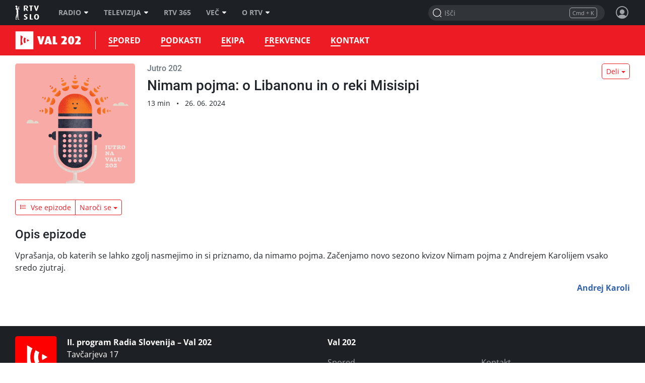

--- FILE ---
content_type: text/html; charset=UTF-8
request_url: https://val202.rtvslo.si/podkast/jutro-202/173251476/175055754
body_size: 32423
content:
<!DOCTYPE html>
<html lang="sl">

<head>
  <meta charset="utf-8">
  <meta http-equiv="X-UA-Compatible" content="IE=edge" />
  <meta name="viewport" content="width=device-width, initial-scale=1, maximum-scale=1, user-scalable=no, shrink-to-fit=no, viewport-fit=cover">
  <link rel="manifest" href="https://img.rtvslo.si/_static/novi/bootstrap/public/themes/raval202/icons/site.webmanifest">
  <meta name="application-name" content="Val 202">
  <meta name="author" content="RTV Slovenija">

  
  
            <link rel="apple-touch-icon" sizes="180x180" href="https://img.rtvslo.si/_static/novi/bootstrap/public/themes/raval202/icons/apple-touch-icon.png">
      
  
            <link rel="icon" type="image/png" href="https://img.rtvslo.si/_static/novi/bootstrap/public/themes/raval202/icons/favicon-32x32.png" sizes="32x32">
            <link rel="icon" type="image/png" href="https://img.rtvslo.si/_static/novi/bootstrap/public/themes/raval202/icons/favicon-16x16.png" sizes="16x16">
      
  <meta rel="shortcut icon" href="https://img.rtvslo.si/_static/novi/bootstrap/public/themes/raval202/icons/favicon.ico">
  <link rel="mask-icon" href="" color="">
  <meta name="theme-color" content="#ED1C24">
  <meta name="msapplication-TileColor" content="#ed1c24">
  <meta name="msapplication-TileImage" content="">
  <meta name="msapplication-config" content="">

  <meta name="mobile-web-app-capable" content="yes">
  <meta name="apple-mobile-web-app-status-bar-style" content="black-translucent">
  <meta name="apple-mobile-web-app-title" content="Val 202">
  
      
  
  <title>Val 202 &bull; Jutro 202 &bull; Nimam pojma: o Libanonu in o reki Misisipi</title>
  

  <meta name="headline" content="Val 202 &amp;bull; Jutro 202 &amp;bull; Nimam pojma: o Libanonu in o reki Misisipi">
<meta name="keywords" content="informacije, radio, glasba, kultura, umetnost, zabava">
<meta name="title" content="Nimam pojma: o Libanonu in o reki Misisipi">
<meta name="description" content="Vprašanja, ob katerih se lahko zgolj nasmejimo in si priznamo, da nimamo pojma. Začenjamo novo sezono kvizov Nimam pojma z Andrejem Karolijem vsako sredo zjutraj.">
<link rel="image_src" href="https://img.rtvcdn.si/_up/ava/ava_misc/show_logos/173251476/logo_3.jpg">

<meta property="og:title" content="Nimam pojma: o Libanonu in o reki Misisipi">
<meta property="og:type" content="video.other">
<meta property="og:url" content="https://val202.rtvslo.si/podkast/jutro-202/173251476/175055754">
<meta property="og:image" content="https://img.rtvcdn.si/_up/ava/ava_misc/show_logos/173251476/logo_3.jpg">
<meta property="og:description" content="Vprašanja, ob katerih se lahko zgolj nasmejimo in si priznamo, da nimamo pojma. Začenjamo novo sezono kvizov Nimam pojma z Andrejem Karolijem vsako sredo zjutraj.">
<meta property="og:site_name" content="Val 202">

<meta name="twitter:card" content="summary_large_image">
<meta name="twitter:site" content="@rtvslo">
<meta name="twitter:title" content="Nimam pojma: o Libanonu in o reki Misisipi">
<meta name="twitter:description" content="Vprašanja, ob katerih se lahko zgolj nasmejimo in si priznamo, da nimamo pojma. Začenjamo novo sezono kvizov Nimam pojma z Andrejem Karolijem vsako sredo zjutraj.">
<meta name="twitter:image:src" content="https://img.rtvcdn.si/_up/ava/ava_misc/show_logos/173251476/logo_3.jpg">

  <script type="application/ld+json">
{
        "@context": "https://schema.org",
        "@type": "VideoObject",
        "name": "Nimam pojma: o Libanonu in o reki Misisipi",
        "description": "Vprašanja, ob katerih se lahko zgolj nasmejimo in si priznamo, da nimamo pojma. Začenjamo novo sezono kvizov Nimam pojma z Andrejem Karolijem vsako sredo zjutraj.",
        "thumbnailUrl": [
          "https://img.rtvcdn.si/_up/ava/ava_misc/show_logos/173251476/logo_3.jpg"
        ],
        "uploadDate": "2024-06-26T08:00:00+01:00",
        "duration": "PT13M16S",
        "embedUrl": "https://val202.rtvslo.si/podkast/jutro-202/173251476/175055754",
        "expires": "3001-01-01T00:00:00+01:00"
      }
  </script>


  <link rel="stylesheet" href="https://img.rtvslo.si/_static/r313/novi/bootstrap/dist/css/bootstrap.min.css?v=23-01-04">
  
    <link rel="stylesheet" href="https://img.rtvslo.si/_static/r313/novi/bootstrap/dist/css/rtvslo-theme-radio.min.css">
    
    <link rel="stylesheet" href="https://img.rtvslo.si/_static/r313/novi/bootstrap/dist/css/rtvslo-theme-raval202.min.css">
    <link id="dark-mode-css" href="https://img.rtvslo.si/_static/r313/novi/bootstrap/dist/css/rtvslo-theme-dark.min.css" rel="stylesheet">
  <link id="dyslexic-css" data-href="https://img.rtvslo.si/_static/r313/novi/bootstrap/dist/css/rtvslo-theme-dyslexic.min.css" rel="stylesheet">

  
    <link rel="canonical" href="https://365.rtvslo.si/arhiv/jutro-202/175055754" />
  
  
</head>
<body class="raval202" >
<script type="text/javascript">
    // Cookie helper
    var cookieHelper = {
        getCookie: function(name) {
            var value = "; " + document.cookie;
            var parts = value.split("; " + name + "=");
            if (parts.length == 2) return parts.pop().split(";").shift();
        },

        setCookie: function(name, value, days) {
            var d = new Date;
            d.setTime(d.getTime() + 24*60*60*1000*days);
            document.cookie = name + "=" + value + ";domain=.rtvslo.si;path=/;expires=" + d.toGMTString() + ";secure;";
        },

        deleteCookie: function(name) { cookieHelper.setCookie(name, '', -1); },

        cookieExist: function(cookieName) {
            if (document.cookie.split(';').filter(function(item) {
                return item.includes(cookieName + '=')
            }).length) {
                return true;
            }
            return false;
        }
    };
    // END: Cookie helper

    // Dark mode, Comments & Login
    if (document.cookie.indexOf('darkModeEnabled=true') != -1) document.body.classList.add('dark-mode');
    if (document.cookie.indexOf('showComments=true') != -1) document.body.classList.add('show-comments-enabled');
    if (document.cookie.indexOf('APISESSION_USER_ID') != -1) {
        document.body.classList.add('user-logged-in');
    } else {
        document.body.classList.add('user-logged-out');
    }
</script>
<div id="topbar">
    <div class="tbcontainer">
        <div class="tbrow">
            <div class="tbleft">
                <div id="tbtoplogo">
                    <a href="https://www.rtvslo.si" target="_blank" aria-label="RTV Slovenija">RTV SLO</a>
                </div>
                <ul id="tbtopmenu">
    <li>
        <a href="https://www.rtvslo.si/radio" aria-label="Radio">Radio<span class="tbarrow"></span></a>
        <div class="tbdropdown tbshift-90">
            <div class="tbgrid-50-50">
                <a class="tbicon-container" href="https://www.rtvslo.si/radio" target="_self" aria-label="Vstopna stran radijskega portala">
                    <div class="tbicon" style="width: 30px; height: 20px;">
                        <img class="inactive lazy-onhover" data-src="https://img.rtvslo.si/_static/novi/img/home.svg">
                        <img class="active lazy-onhover" data-src="https://img.rtvslo.si/_static/novi/img/home.svg">
                    </div>
                    <div class="tbicon-text">Vstopna stran</div>
                </a>
                <a class="tbicon-container" href="https://www.rtvslo.si/radio/vzivo" target="_self" aria-label="Radio v živo">
                    <div class="tbicon" style="width: 30px; height: 20px;">
                        <img class="inactive lazy-onhover" data-src="https://img.rtvslo.si/_static/novi/img/play.svg">
                        <img class="active lazy-onhover" data-src="https://img.rtvslo.si/_static/novi/img/play.svg">
                    </div>
                    <div class="tbicon-text">V živo</div>
                </a>
                <a class="tbicon-container" href="https://www.rtvslo.si/radio/spored" target="_self" aria-label=Radijski sporedi>
                    <div class="tbicon" style="width: 30px; height: 20px;">
                        <img class="inactive lazy-onhover" data-src="https://img.rtvslo.si/_static/novi/img/calendar.svg">
                        <img class="active lazy-onhover" data-src="https://img.rtvslo.si/_static/novi/img/calendar.svg">
                    </div>
                    <div class="tbicon-text">Spored</div>
                </a>
                <a class="tbicon-container" href="https://www.rtvslo.si/radio/podkasti/a" target="_self" aria-label="Podkasti">
                    <div class="tbicon" style="width: 30px; height: 20px;">
                        <img class="inactive lazy-onhover" data-src="https://img.rtvslo.si/_static/novi/img/podcast.svg">
                        <img class="active lazy-onhover" data-src="https://img.rtvslo.si/_static/novi/img/podcast.svg">
                    </div>
                    <div class="tbicon-text">Podkasti</div>
                </a>
                <hr>
                <a class="tbicon-container" href="https://prvi.rtvslo.si/" target="_blank" aria-label="Prvi">
                    <div class="tbicon" style="width: 30px; height: 30px;">
                        <img class="inactive lazy-onhover" data-src="https://img.rtvslo.si/_static/novi/img/radio/Prvi.svg">
                        <img class="active lazy-onhover" data-src="https://img.rtvslo.si/_static/novi/logo/RAS_PRVI_znak_CMYK.svg">
                    </div>
                    <div class="tbicon-text">Prvi</div>
                </a>
                <a class="tbicon-container" href="https://val202.rtvslo.si/" target="_blank" aria-label="Val 202">
                    <div class="tbicon" style="width: 30px; height: 30px;">
                        <img class="inactive lazy-onhover" data-src="https://img.rtvslo.si/_static/novi/img/radio/Val202.svg">
                        <img class="active lazy-onhover" data-src="https://img.rtvslo.si/_static/novi/logo/RAS_VAL202_znak_CMYK.svg">
                    </div>
                    <div class="tbicon-text">Val 202</div>
                </a>
                <a class="tbicon-container" href="https://ars.rtvslo.si/" target="_blank" aria-label="Ars">
                    <div class="tbicon" style="width: 30px; height: 30px;">
                        <img class="inactive lazy-onhover" data-src="https://img.rtvslo.si/_static/novi/img/radio/Ars.svg">
                        <img class="active lazy-onhover" data-src="https://img.rtvslo.si/_static/novi/logo/RAS_ARS_znak_CMYK.svg">
                    </div>
                    <div class="tbicon-text">Ars</div>
                </a>
                <a class="tbicon-container" href="https://radiosi.rtvslo.si/" target="_blank" aria-label="Radio Si">
                    <div class="tbicon" style="width: 30px; height: 30px;">
                        <img class="inactive lazy-onhover" data-src="https://img.rtvslo.si/_static/novi/img/radio/RadioSi.svg">
                        <img class="active lazy-onhover" data-src="https://img.rtvslo.si/_static/novi/logo/RAS_RADIOSi_znak_CMYK.svg">
                    </div>
                    <div class="tbicon-text">Radio Si</div>
                </a>
                <a class="tbicon-container" href="https://radiomaribor.rtvslo.si" target="_blank" aria-label="Radio Maribor">
                    <div class="tbicon" style="width: 30px; height: 30px;">
                        <img class="inactive lazy-onhover" data-src="https://img.rtvslo.si/_static/novi/img/radio/RadioMaribor.svg">
                        <img class="active lazy-onhover" data-src="https://img.rtvslo.si/_static/novi/logo/RAS_RA_MB_znak_CMYK.svg">
                    </div>
                    <div class="tbicon-text">Radio Maribor</div>
                </a>
                <a class="tbicon-container" href="https://radiokoper.rtvslo.si" target="_blank" aria-label="Radio Koper">
                    <div class="tbicon" style="width: 30px; height: 30px;">
                        <img class="inactive lazy-onhover" data-src="https://img.rtvslo.si/_static/novi/img/radio/RadioKoperCapodistria.svg">
                        <img class="active lazy-onhover" data-src="https://img.rtvslo.si/_static/novi/logo/RAS_RA_KP_znak_CMYK.svg">
                    </div>
                    <div class="tbicon-text">Radio Koper</div>
                </a>
                <a class="tbicon-container" href="https://radiocapodistria.rtvslo.si" target="_blank" aria-label="Radio Capodistria">
                    <div class="tbicon" style="width: 30px; height: 30px;">
                        <img class="inactive lazy-onhover" data-src="https://img.rtvslo.si/_static/novi/img/radio/RadioKoperCapodistria.svg">
                        <img class="active lazy-onhover" data-src="https://img.rtvslo.si/_static/novi/logo/RAS_RA_CP_znak_CMYK.svg">
                    </div>
                    <div class="tbicon-text">Radio Capodistria</div>
                </a>
                <a class="tbicon-container" href="https://mmr.rtvslo.si" target="_blank" aria-label="MMR">
                    <div class="tbicon" style="width: 30px; height: 30px;">
                        <img class="inactive lazy-onhover" data-src="https://img.rtvslo.si/_static/novi/img/radio/MMR.svg">
                        <img class="active lazy-onhover" data-src="https://img.rtvslo.si/_static/novi/logo/RAS_MMR_znak_CMYK.svg">
                    </div>
                    <div class="tbicon-text">MMR</div>
                </a>
            </div>
        </div>
    </li>
    <li>
        <a href="https://www.rtvslo.si/tv" aria-label="Televizija">Televizija<span class="tbarrow"></span></a>
        <div class="tbdropdown tbshift-90">
            <div class="tbgrid-100">
                <a class="tbicon-container" href="https://www.rtvslo.si/tv" target="_self" aria-label="Vstopna stran televizijskega portala">
                    <div class="tbicon" style="width: 30px; height: 20px;">
                        <img class="inactive lazy-onhover" data-src="https://img.rtvslo.si/_static/novi/img/home.svg">
                        <img class="active lazy-onhover" data-src="https://img.rtvslo.si/_static/novi/img/home.svg">
                    </div>
                    <div class="tbicon-text">Vstopna stran</div>
                </a>
                <a class="tbicon-container" href="https://www.rtvslo.si/tv/vzivo/tvs1" target="_self" aria-label="V živo">
                    <div class="tbicon" style="width: 30px; height: 20px;">
                        <img class="inactive lazy-onhover" data-src="https://img.rtvslo.si/_static/novi/img/play.svg">
                        <img class="active lazy-onhover" data-src="https://img.rtvslo.si/_static/novi/img/play.svg">
                    </div>
                    <div class="tbicon-text">V živo</div>
                </a>
                <a class="tbicon-container" href="https://www.rtvslo.si/tv/spored/tvs1" target="_self" aria-label="Spored">
                    <div class="tbicon" style="width: 30px; height: 20px;">
                        <img class="inactive lazy-onhover" data-src="https://img.rtvslo.si/_static/novi/img/calendar.svg">
                        <img class="active lazy-onhover" data-src="https://img.rtvslo.si/_static/novi/img/calendar.svg">
                    </div>
                    <div class="tbicon-text">Spored</div>
                </a>
                <a class="tbicon-container" href="https://www.rtvslo.si/tv/oddaje" target="_self" aria-label="Oddaje A-Ž">
                    <div class="tbicon" style="width: 30px; height: 20px;">
                        <img class="inactive lazy-onhover" data-src="https://img.rtvslo.si/_static/novi/img/film.svg">
                        <img class="active lazy-onhover" data-src="https://img.rtvslo.si/_static/novi/img/film.svg">
                    </div>
                    <div class="tbicon-text">Oddaje A-Ž</div>
                </a>
                <a class="tbicon-container" href="https://www.rtvslo.si/tv/sodelujte-v-oddajah-in-se-potegujte-za-zanimive-nagrade/700324" target="_self" aria-label="Sodelujte">
                    <div class="tbicon" style="width: 30px; height: 20px;">
                        <img class="inactive lazy-onhover" data-src="https://img.rtvslo.si/_static/novi/img/compass.svg">
                        <img class="active lazy-onhover" data-src="https://img.rtvslo.si/_static/novi/img/compass.svg">
                    </div>
                    <div class="tbicon-text">Sodelujte</div>
                </a>
            </div>
        </div>
    </li>
    <li>
        <a href="https://365.rtvslo.si" target="_blank" aria-label="RTV 365">RTV 365</a>
    </li>
    <li>
        <a href="javascript:void(0);" aria-label="Več">Več<span class="tbarrow"></span></a>
        <div class="tbdropdown tbshift-90">
            <div class="tbgrid-50-50">
                <a class="tbicon-container" href="https://365.rtvslo.si" title="RTV 365">
                    <div class="tbicon" style="width: 30px; height: 30px;">
                        <img class="inactive lazy-onhover" data-src="https://img.rtvslo.si/_static/novi/bootstrap/public/img/ico-365-b.png">
                        <img class="active lazy-onhover" data-src="https://img.rtvslo.si/_static/novi/bootstrap/public/img/ico-365-a.png">
                    </div>
                    <div class="tbicon-text">RTV 365</div>
                </a>
                <a class="tbicon-container" onclick="window.open('https://teletext.rtvslo.si/100/1','','width=500,height=732'); return false;" href="javascript:void(O);" title="Teletekst">
                    <div class="tbicon" style="width: 33px; height: 17px;">
                        <img class="inactive lazy-onhover" data-src="https://img.rtvslo.si/_static/novi/bootstrap/public/img/ico-TTX-b.png" />
                        <img class="active lazy-onhover" data-src="https://img.rtvslo.si/_static/novi/bootstrap/public/img/ico-TTX-a.png" />
                    </div>
                    <div class="tbicon-text">Teletekst</div>
                </a>
                <a class="tbicon-container" href="https://ziv-zav.rtvslo.si" target="_blank" title="Živ žav">
                    <div class="tbicon" style="width: 28px; height: 28px;">
                        <img class="inactive lazy-onhover" data-src="https://img.rtvslo.si/_static/novi/bootstrap/public/img/ico-zivzav-b.png" />
                        <img class="active lazy-onhover" data-src="https://img.rtvslo.si/_static/novi/bootstrap/public/img/ico-zivzav-a.png" />
                    </div>
                    <div class="tbicon-text">Živ žav</div>
                </a>
                <a class="tbicon-container" href="https://cist-hudo.rtvslo.si" target="_blank" title="Čist hudo">
                    <div class="tbicon" style="margin:0 6px; width: 18px; height: 25px;">
                        <img class="inactive lazy-onhover" data-src="https://img.rtvslo.si/_static/novi/bootstrap/public/img/ico-cisthudo-b.png" />
                        <img class="active lazy-onhover" data-src="https://img.rtvslo.si/_static/novi/bootstrap/public/img/ico-cisthudo-a.png" />
                    </div>
                    <div class="tbicon-text">Čist hudo</div>
                </a>
                <a class="tbicon-container" href="https://skit.rtvslo.si" target="_blank" title="Skit">
                    <div class="tbicon" style="width: 33px; height: 13px;">
                        <img class="inactive lazy-onhover" data-src="https://img.rtvslo.si/_static/novi/bootstrap/public/img/ico-skit-b.png" />
                        <img class="active lazy-onhover" data-src="https://img.rtvslo.si/_static/novi/bootstrap/public/img/ico-skit-a.png" />
                    </div>
                    <div class="tbicon-text">Skit</div>
                </a>
                <a class="tbicon-container" href="https://www.rtvslo.si/mojageneracija" title="Moja generacija">
                    <div class="tbicon" style="width: 39px; height: 17px;">
                        <img class="inactive lazy-onhover" data-src="https://img.rtvslo.si/_static/novi/bootstrap/public/img/ico-MG-b.png" />
                        <img class="active lazy-onhover" data-src="https://img.rtvslo.si/_static/novi/bootstrap/public/img/ico-MG-a.png" />
                    </div>
                    <div class="tbicon-text" style="padding-left:10px">Moja generacija</div>
                </a>
                <a class="tbicon-container" href="https://www.rtvslo.si/slovenci-za-mejo" title="Slovenci za mejo">
                    <div class="tbicon" style="width: 30px; height: 30px;">
                        <img class="inactive lazy-onhover" data-src="https://img.rtvslo.si/_static/novi/bootstrap/public/img/ico-Slovenci-za-mejo-b.png" />
                        <img class="active lazy-onhover" data-src="https://img.rtvslo.si/_static/novi/bootstrap/public/img/ico-Slovenci-za-mejo-a.png" />
                    </div>
                    <div class="tbicon-text">Slovenci za mejo</div>
                </a>
                <a class="tbicon-container" href="/parlamentarni" target="_blank" title="Parlamentarni portal">
                    <div class="tbicon" style="margin-left: 4px; margin-right: 4px; width: 25px; height: 25px;">
                      <img class="inactive lazy-onhover" data-src="//img.rtvslo.si/_static/novi/bootstrap/public/img/ico-parlamentarni-white.png" />
                      <img class="active lazy-onhover" data-src="//img.rtvslo.si/_static/novi/bootstrap/public/img/ico-parlamentarni-color.png" />
                    </div>
                    <div class="tbicon-text">Parlamentarni portal</div>
                </a>
                <a class="tbicon-container" href="https://www.rtvslo.si/dostopno" title="Dostopno">
                    <div class="tbicon" style="margin-left: 4px; width: 25px; height: 25px;">
                        <img class="inactive lazy-onhover" data-src="https://img.rtvslo.si/_static/novi/bootstrap/public/img/ico-dostopno-b.png" />
                        <img class="active lazy-onhover" data-src="https://img.rtvslo.si/_static/novi/bootstrap/public/img/ico-dostopno-a.png" />
                    </div>
                    <div class="tbicon-text">Dostopno</div>
                </a>
                <a class="tbicon-container" href="https://www.rtvslo.si/enostavno" title="Enostavno">
                    <div class="tbicon" style="margin-left: 4px; width: 25px; height: 25px;">
                        <img class="inactive lazy-onhover" data-src="https://img.rtvslo.si/_static/novi/bootstrap/public/img/ico-enostavno-b.png" />
                        <img class="active lazy-onhover" data-src="https://img.rtvslo.si/_static/novi/bootstrap/public/img/ico-enostavno-a.png" />
                    </div>
                    <div class="tbicon-text">Enostavno</div>
                </a>
                <a class="tbicon-container" href="https://www.rtvslo.si/tv/otroski/izodrom" target="_blank" title="Izodrom">
                    <div class="tbicon" style="width: 30px; height: 30px;">
                      <img class="inactive lazy-onhover" data-src="//img.rtvslo.si/_static/novi/bootstrap/public/img/ico-Izodrom-b.png" />
                      <img class="active lazy-onhover" data-src="//img.rtvslo.si/_static/novi/bootstrap/public/img/ico-Izodrom-a.png" />
                    </div>
                    <div class="tbicon-text">Izodrom</div>
                </a>
                <a class="tbicon-container" href="https://govornipomocnik.rtvslo.si/" target="_blank" title="Govorni pomočnik">
                    <div class="tbicon" style="width: 30px; height: 30px;">
                        <img class="inactive lazy-onhover" data-src="//img.rtvslo.si/_static/novi/bootstrap/public/img/ico-GP-b.png" />
                        <img class="active lazy-onhover" data-src="//img.rtvslo.si/_static/novi/bootstrap/public/img/ico-GP-a.png" />
                    </div>
                    <div class="tbicon-text">Govorni pomočnik</div>
                </a>
                <hr />
                <a class="tbicon-container" href="https://zkp.rtvslo.si" target="_blank" title="Založba ZKP">
                    <div class="tbicon" style="width: 29px; height: 20px;">
                        <img class="inactive lazy-onhover" data-src="https://img.rtvslo.si/_static/novi/logo/sm_ZKP-white.png" />
                        <img class="active lazy-onhover" data-src="https://img.rtvslo.si/_static/novi/logo/sm_ZKP-color.png" />
                    </div>
                    <div class="tbicon-text">Založba ZKP</div>
                </a>
                <a class="tbicon-container" href="https://www.rtvslo.si/varuhinja" target="_blank" title="Varuhinja">
                    <div class="tbicon" style="width: 30px; height: 30px;">
                      <img class="inactive lazy-onhover" data-src="//img.rtvslo.si/_static/novi/bootstrap/public/img/ico-Varuh-b.png" />
                      <img class="active lazy-onhover" data-src="//img.rtvslo.si/_static/novi/bootstrap/public/img/ico-Varuh-a.png" />
                    </div>
                    <div class="tbicon-text">Varuhinja</div>
                </a>
                <a class="tbicon-container" href="https://www.rtvslo.si/oz" title="Oddajniki in zveze">
                    <div class="tbicon" style="width: 50px; height: 23px;">
                        <img class="inactive lazy-onhover" data-src="https://img.rtvslo.si/_static/novi/bootstrap/public/img/ico-OZ-ab.png" />
                        <img class="active lazy-onhover" data-src="https://img.rtvslo.si/_static/novi/bootstrap/public/img/ico-OZ-ab.png" />
                    </div>
                    <div class="tbicon-text">Oddajniki in zveze</div>
                </a>
                <a class="tbicon-container" href="http://glasbenaprodukcija.rtvslo.si/" target="_blank" title="Orkestri in zbori">
                    <div class="tbicon" style="width: 30px; height: 30px;">
                        <img class="inactive lazy-onhover" data-src="https://img.rtvslo.si/_static/novi/bootstrap/public/img/ico-OIZ-white.png" />
                        <img class="active lazy-onhover" data-src="https://img.rtvslo.si/_static/novi/bootstrap/public/img/ico-OIZ-color.png" />
                    </div>
                    <div class="tbicon-text">Orkestri in zbori</div>
                </a>
            </div>
        </div>
    </li>
    <li>
        <a href="https://www.rtvslo.si/rtv" target="_blank" aria-label="O RTV">O RTV<span class="tbarrow"></span></a>
        <div class="tbdropdown tbnopadding">
            <ul class="tbdropdownmenu">
                <li><a href="https://www.rtvslo.si/rtv/kdo-smo" aria-label="Kdo smo">Kdo smo</a></li>
                <li><a href="https://www.rtvslo.si/rtv/rtv-prispevek" aria-label="RTV-prispevek">RTV-prispevek</a></li>
                <li><a href="https://www.rtvslo.si/rtv/za-medije" aria-label="Za medije">Za medije</a></li>
                <li><a href="https://www.rtvslo.si/rtv/kontakti-in-informacije" aria-label="Kontakti in informacije">Kontakti in informacije</a></li>
                <li><a href="https://www.rtvslo.si/rtv/oglasevanje" aria-label="Oglaševanje">Oglaševanje</a></li>
                <li><a href="https://www.rtvslo.si/razpisi" aria-label=" Razpisi">Razpisi</a></li>
            </ul>
        </div>
    </li>
</ul>
            </div>
            <div class="tbright">
                <form class="tbheadersearchbox" onsubmit="livesearchQuery(this.q.value);return false;">
                    <input id="header-search-input" value="" name="q" type="search" placeholder="Išči" autocomplete="off">
                </form>
                <div class="header-profile user_loggend_out">
    <a href="javascript:void(0);" id="tbdesktopprofileicon" class="profile-img sign-in" aria-label="Profil in nastavitve">
        <span class="bottom-tooltip">Prijava</span>
    </a>
    <div class="tbprofiledropdown">
        <form action="https://www.rtvslo.si/prijava" method="POST">
            <input type="hidden" name="action" value="login">
            <div class="tbformgroup">
                <label for="user">Uporabniško ime:</label>
                <input type="text" class="tbformcontrol" id="user" name="user" aria-describedby="userHelp">
            </div>
            <div class="tbformgroup">
                <label for="pass">Geslo:</label>
                <input type="password" class="tbformcontrol" id="pass" name="pass">
            </div>
            <div class="tbformgroup">
                <button type="submit" class="tbbtn">Prijavi</button>
                <a href="https://www.rtvslo.si/registracija" class="register">Registracija</a>
            </div>
        </form>
        <a href="https://www.rtvslo.si/izgubljenogeslo" class="tblostpassword" title="Pozabljeno geslo?" aria-label="Pozabljeno geslo?">Pozabljeno geslo?</a>
        <a href="https://www.rtvslo.si/uporaba/uporabniski-racun-rtvslo-si/455921" class="tblostpassword" title="Več o uporabniškem računu?" aria-label="Več o uporabniškem računu?">Več o uporabniškem računu?</a>
        <div class="settings-list">
            <div class="setting">
                <span>Temni način</span>
                <label class="switch">
                    <input class="dark-mode-switch" type="checkbox">
                    <span class="slider"></span>
                </label>
            </div>
            <div class="setting">
                <span>Za dislektike</span>
                <label class="switch">
                    <input class="dyslexic-switch" type="checkbox">
                    <span class="slider"></span>
                </label>
            </div>
            <a href="https://www.rtvslo.si/mojrtv/nastavitve" class="setting">
                <span>Potisna obvestila</span>
                <span class="ml-auto d-flex align-items-center">
                    <span class="icon-arrow2"></span>
                </span>
            </a>
            <a href="https://www.rtvslo.si/sso" class="setting">
                <span>TV aplikacija</span>
                <span class="ml-auto d-flex align-items-center">
                    <span class="small text-muted mr-2">prijava</span>
                    <span class="icon-arrow2"></span>
                </span>
            </a>
        </div>
    </div>
</div>

<div class="header-profile user_loggend_in">
    <a href="javascript:void(0);" id="user_loggend_in_avatar" class="profile-img" aria-hidden="true"></a>
    <div class="tbprofiledropdown">
        <h2 id="user_loggend_in_name"></h2>
        <a href="https://www.rtvslo.si/odjava" class="tbbtn" title="Odjava" aria-label="Odjava">Odjava</a>
        <a href="https://www.rtvslo.si/racun" class="tbbtn" title="Uporabniški račun" aria-label="Uporabniški račun"><span class="icon-cog mr-2"></span>Profil</a>
        <div class="settings-list">
            <div class="setting">
                <span>Temni način</span>
                <label class="switch">
                    <input class="dark-mode-switch" type="checkbox">
                    <span class="slider"></span>
                </label>
            </div>
            <div class="setting">
                <span>Za dislektike</span>
                <label class="switch">
                    <input class="dyslexic-switch" type="checkbox">
                    <span class="slider"></span>
                </label>
            </div>
            <a href="https://www.rtvslo.si/mojrtv/nastavitve" class="setting">
                <span>Potisna obvestila</span>
                <span class="ml-auto d-flex align-items-center">
                    <span class="icon-arrow2"></span>
                </span>
            </a>
            <a href="https://www.rtvslo.si/sso" class="setting">
                <span>TV aplikacija</span>
                <span class="ml-auto d-flex align-items-center">
                    <span class="small text-muted mr-2">prijava</span>
                    <span class="icon-arrow2"></span>
                </span>
            </a>
        </div>
    </div>
</div>
            </div>
        </div>
    </div>
    <div id="search-results-drawer" class="search-results">
    <div class="container">
        <div class="row justify-content-center">
            <div class="col-12">
                <div id="search-results-type-selector" class="d-flex justify-content-center my-2 mt-lg-3 btn-group" aria-label="Filtriraj rezultate po sekcijah">
                    <a class="btn btn-pill btn-outline-primary btn-sm" data-type="radio" href="javascript:void(0);" title="Posnetki">Posnetki</a>
                    <a class="btn btn-pill btn-outline-primary btn-sm" data-type="news" href="javascript:void(0);" title="Članki">Članki</a>
                </div>
            </div>

            <div class="col-md-12 mobile-content-scroll">

                <div id="results-drawer-loader" class="loader red-raval202"></div>

                <div id="results-drawer-container" aria-label="Rezultati hitrega iskanja">

                    <!-- Default drawer template-->
                    <div class="row d-none" id="default-drawer-template">
                        <div class="col-12">
                            <h3 class="search-section-title funky-font">Rezultati iskanja</h3>
                            <div id="results-drawer-articles-news" class="row">
                                <i class="muted">Brez zadetkov.</i>
                            </div>
                        </div>
                    </div>
                    <!-- END: Default drawer template-->

                    <!-- ORG drawer template-->
                    <div class="row d-none" id="org-drawer-template">
                        <div class="col-12">
                            <h3 class="search-section-title d-none d-md-block funky-font">Rezultati iskanja</h3>
                            <div id="results-drawer-articles-org" class="row">
                                <i class="muted">Brez zadetkov.</i>
                            </div>
                        </div>
                    </div>
                    <!-- END: ORG drawer template-->

                    <!-- TV drawer template-->
                    <div class="row d-none" id="tv-drawer-template">
                        <div class="col-12">
                            <h3 class="search-section-title d-none d-md-block funky-font">Rezultati iskanja</h3>
                            <div id="results-drawer-tv" class="row">
                                <div class="col-12">
                                    <i class="muted">Brez zadetkov.</i>
                                </div>
                            </div>
                        </div>
                    </div>
                    <!-- END: TV drawer template-->

                    <!-- Radio drawer template-->
                    <div class="row d-none" id="radio-drawer-template">
                        <div class="col-12">
                            <h3 class="search-section-title d-none d-md-block funky-font">Rezultati iskanja</h3>
                            <div id="results-drawer-radio" class="row">
                                <div class="col-12">
                                    <i class="muted">Brez zadetkov.</i>
                                </div>
                            </div>
                        </div>
                    </div>
                    <!-- END: Radio drawer template-->

                    <button class="float-right btn btn-sm btn-outline-primary" onclick="mobile ? livesearchQuery(document.querySelector('input#full-header-search-input').value) : livesearchQuery(document.querySelector('input#header-search-input').value);">Več zadetkov<span class="ml-2 icon-arrow-right"></span></button>
                </div>
            </div>
        </div>
    </div>
</div>
</div>

<div id="main-bar">
    <div class="top-container">
        <div class="row">
            <div class="col-12 d-flex align-items-center">
                <div id="standalone-back-button" role="button" aria-label="Nazaj"></div>
                <div id="menu-logo">
                    <a href="/" aria-label="Val 202">Val 202</a>
                                        <a class="rtvslo-link-map" href="https://www.rtvslo.si" aria-label="RTV Slovenija"></a>
                </div>
                
    <ul id="main-menu">

                <li class=" ">
                    <a href="/spored" target="_self" aria-label="Spored">



Spored
                    </a>
                </li>

                <li class=" ">
                    <a href="/podkasti" target="_self" aria-label="Podkasti">



Podkasti
                    </a>
                </li>

                <li class=" ">
                    <a href="/ekipa" target="_self" aria-label="Ekipa">



Ekipa
                    </a>
                </li>

                <li class=" ">
                    <a href="/frekvence" target="_self" aria-label="Frekvence">



Frekvence
                    </a>
                </li>

                <li class=" ">
                    <a href="/kontakt" target="_self" aria-label="Kontakt">



Kontakt
                    </a>
                </li>
    </ul>

                <div class="full-header-search-box">
    <div class="header-search-box-title">Iskanje</div>
    <form class="header-search-box" onsubmit="livesearchQuery(this.q.value);return false;">
        <input
            id="full-header-search-input"
            name="q"
            type="search"
            placeholder="Išči"
            value=""
            data-livesearch="true"
            data-client-id="81d07efb279cdabc53d8f497a617dda0"
            data-radio-source="val202"
            data-news-section="262"
            data-show-icon="false"
            data-request-show="false"
            data-current-type-selector="radio"
            data-archive-url="/iskalnik?t=news&q="
            data-radio-query-url="/iskalnik?t=ava&q="
            data-news-query-url="/iskalnik?t=news&q="
            data-audio-archive-link="/podkast/"
            data-video-archive-link=""
            data-show-only-media-type="audio"
            data-disable-keywords="true"
            data-show-max="4"
            data-show-max-history="4"
            autocomplete="off">
        <button type="submit" value="Submit" aria-label="Potrdi"></button>
        <div class="header-search-box-close" role="button" aria-label="Zapri"></div>
    </form>
</div>
<script>
    var config = {"page":"card","pageType":"player","siteName":"Val 202 &bull; Jutro 202 &bull; Nimam pojma: o Libanonu in o reki Misisipi","canonicalUrl":"https:\/\/365.rtvslo.si\/arhiv\/jutro-202\/175055754","siteConfig":{"siteName":"Val 202","siteLanguage":"sl","siteImage":"https:\/\/val202.rtvslo.si\/radio\/val202\/share.jpg","siteDescription":"Val 202. Ve\u010d kot radio. Najbolj poslu\u0161an program Radia Slovenija. Veliko glasbe, intervjujev, novic in \u0161portnih dogodkov.","key":"val202","apiAvaKey":"val202","stationId":"ra.val202","scheduleChannel":"RA2","bodyClass":"raval202","themeColor":{"hex":"#ED1C24","class":"red-raval202","borderColor":"--red-raval202"},"generalCSS":"rtvslo-theme-radio.min.css","themeCSS":"rtvslo-theme-raval202.min.css","siteUrl":"https:\/\/val202.rtvslo.si","adminGroupId":76,"meta":{"applicationName":"Val 202","author":"RTV Slovenija","msapplicationTileColor":"#ed1c24","msapplicationTileImage":"","msapplicationConfig":"","appleTouchIcon":[{"size":"180x180","link":"https:\/\/img.rtvslo.si\/_static\/novi\/bootstrap\/public\/themes\/raval202\/icons\/apple-touch-icon.png"}],"safariPinnedTab":[{"link":"\/icons\/safari-pinned-tab.svg","color":"#ed1c24"}],"appleMobileWebApp":{"capable":"yes","statusBarStyle":"black-translucent","title":"Val 202","splashScreens":[{"media":"(device-width: 1024px) and (device-height: 1366px) and (-webkit-device-pixel-ratio: 2) and (orientation: portrait)","link":"https:\/\/img.rtvslo.si\/_static\/novi\/bootstrap\/public\/themes\/raval202\/splash-screens\/apple-splash-2048-2732.png"},{"media":"(device-width: 1024px) and (device-height: 1366px) and (-webkit-device-pixel-ratio: 2) and (orientation: landscape)","link":"https:\/\/img.rtvslo.si\/_static\/novi\/bootstrap\/public\/themes\/raval202\/splash-screens\/apple-splash-2732-2048.png"},{"media":"(device-width: 834px) and (device-height: 1194px) and (-webkit-device-pixel-ratio: 2) and (orientation: portrait)","link":"https:\/\/img.rtvslo.si\/_static\/novi\/bootstrap\/public\/themes\/raval202\/splash-screens\/apple-splash-1668-2388.png"},{"media":"(device-width: 834px) and (device-height: 1194px) and (-webkit-device-pixel-ratio: 2) and (orientation: landscape)","link":"https:\/\/img.rtvslo.si\/_static\/novi\/bootstrap\/public\/themes\/raval202\/splash-screens\/apple-splash-2388-1668.png"},{"media":"(device-width: 768px) and (device-height: 1024px) and (-webkit-device-pixel-ratio: 2) and (orientation: portrait)","link":"https:\/\/img.rtvslo.si\/_static\/novi\/bootstrap\/public\/themes\/raval202\/splash-screens\/apple-splash-1536-2048.png"},{"media":"(device-width: 768px) and (device-height: 1024px) and (-webkit-device-pixel-ratio: 2) and (orientation: landscape)","link":"https:\/\/img.rtvslo.si\/_static\/novi\/bootstrap\/public\/themes\/raval202\/splash-screens\/apple-splash-2048-1536.png"},{"media":"(device-width: 834px) and (device-height: 1112px) and (-webkit-device-pixel-ratio: 2) and (orientation: portrait)","link":"https:\/\/img.rtvslo.si\/_static\/novi\/bootstrap\/public\/themes\/raval202\/splash-screens\/apple-splash-1668-2224.png"},{"media":"(device-width: 834px) and (device-height: 1112px) and (-webkit-device-pixel-ratio: 2) and (orientation: landscape)","link":"https:\/\/img.rtvslo.si\/_static\/novi\/bootstrap\/public\/themes\/raval202\/splash-screens\/apple-splash-2224-1668.png"},{"media":"(device-width: 810px) and (device-height: 1080px) and (-webkit-device-pixel-ratio: 2) and (orientation: portrait)","link":"https:\/\/img.rtvslo.si\/_static\/novi\/bootstrap\/public\/themes\/raval202\/splash-screens\/apple-splash-1620-2160.png"},{"media":"(device-width: 810px) and (device-height: 1080px) and (-webkit-device-pixel-ratio: 2) and (orientation: landscape)","link":"https:\/\/img.rtvslo.si\/_static\/novi\/bootstrap\/public\/themes\/raval202\/splash-screens\/apple-splash-2160-1620.png"},{"media":"(device-width: 428px) and (device-height: 926px) and (-webkit-device-pixel-ratio: 3) and (orientation: portrait)","link":"https:\/\/img.rtvslo.si\/_static\/novi\/bootstrap\/public\/themes\/raval202\/splash-screens\/apple-splash-1284-2778.png"},{"media":"(device-width: 428px) and (device-height: 926px) and (-webkit-device-pixel-ratio: 3) and (orientation: landscape)","link":"https:\/\/img.rtvslo.si\/_static\/novi\/bootstrap\/public\/themes\/raval202\/splash-screens\/apple-splash-2778-1284.png"},{"media":"(device-width: 390px) and (device-height: 844px) and (-webkit-device-pixel-ratio: 3) and (orientation: portrait)","link":"https:\/\/img.rtvslo.si\/_static\/novi\/bootstrap\/public\/themes\/raval202\/splash-screens\/apple-splash-1170-2532.png"},{"media":"(device-width: 390px) and (device-height: 844px) and (-webkit-device-pixel-ratio: 3) and (orientation: landscape)","link":"https:\/\/img.rtvslo.si\/_static\/novi\/bootstrap\/public\/themes\/raval202\/splash-screens\/apple-splash-2532-1170.png"},{"media":"(device-width: 375px) and (device-height: 812px) and (-webkit-device-pixel-ratio: 3) and (orientation: portrait)","link":"https:\/\/img.rtvslo.si\/_static\/novi\/bootstrap\/public\/themes\/raval202\/splash-screens\/apple-splash-1125-2436.png"},{"media":"(device-width: 375px) and (device-height: 812px) and (-webkit-device-pixel-ratio: 3) and (orientation: landscape)","link":"https:\/\/img.rtvslo.si\/_static\/novi\/bootstrap\/public\/themes\/raval202\/splash-screens\/apple-splash-2436-1125.png"},{"media":"(device-width: 414px) and (device-height: 896px) and (-webkit-device-pixel-ratio: 3) and (orientation: portrait)","link":"https:\/\/img.rtvslo.si\/_static\/novi\/bootstrap\/public\/themes\/raval202\/splash-screens\/apple-splash-1242-2688.png"},{"media":"(device-width: 414px) and (device-height: 896px) and (-webkit-device-pixel-ratio: 3) and (orientation: landscape)","link":"https:\/\/img.rtvslo.si\/_static\/novi\/bootstrap\/public\/themes\/raval202\/splash-screens\/apple-splash-2688-1242.png"},{"media":"(device-width: 414) and (device-height: 896px) and (-webkit-device-pixel-ratio: 2) and (orientation: portrait)","link":"https:\/\/img.rtvslo.si\/_static\/novi\/bootstrap\/public\/themes\/raval202\/splash-screens\/apple-splash-828-1792.png"},{"media":"(device-width: 414px) and (device-height: 896px) and (-webkit-device-pixel-ratio: 2) and (orientation: landscape)","link":"https:\/\/img.rtvslo.si\/_static\/novi\/bootstrap\/public\/themes\/raval202\/splash-screens\/apple-splash-1792-828.png"},{"media":"(device-width: 414px) and (device-height: 736px) and (-webkit-device-pixel-ratio: 3) and (orientation: portrait)","link":"https:\/\/img.rtvslo.si\/_static\/novi\/bootstrap\/public\/themes\/raval202\/splash-screens\/apple-splash-1242-2208.png"},{"media":"(device-width: 414px) and (device-height: 736px) and (-webkit-device-pixel-ratio: 3) and (orientation: landscape)","link":"https:\/\/img.rtvslo.si\/_static\/novi\/bootstrap\/public\/themes\/raval202\/splash-screens\/apple-splash-2208-1242.png"},{"media":"(device-width: 375px) and (device-height: 667px) and (-webkit-device-pixel-ratio: 2) and (orientation: portrait)","link":"https:\/\/img.rtvslo.si\/_static\/novi\/bootstrap\/public\/themes\/raval202\/splash-screens\/apple-splash-750-1334.png"},{"media":"(device-width: 375px) and (device-height: 667px) and (-webkit-device-pixel-ratio: 2) and (orientation: landscape)","link":"https:\/\/img.rtvslo.si\/_static\/novi\/bootstrap\/public\/themes\/raval202\/splash-screens\/apple-splash-1334-750.png"},{"media":"(device-width: 320px) and (device-height: 568px) and (-webkit-device-pixel-ratio: 2) and (orientation: portrait)","link":"https:\/\/img.rtvslo.si\/_static\/novi\/bootstrap\/public\/themes\/raval202\/splash-screens\/apple-splash-640-1136.png"},{"media":"(device-width: 320px) and (device-height: 568px) and (-webkit-device-pixel-ratio: 2) and (orientation: landscape)","link":"https:\/\/img.rtvslo.si\/_static\/novi\/bootstrap\/public\/themes\/raval202\/splash-screens\/apple-splash-1136-640.png"}]},"icon":[{"type":"image\/png","size":"32x32","link":"https:\/\/img.rtvslo.si\/_static\/novi\/bootstrap\/public\/themes\/raval202\/icons\/favicon-32x32.png"},{"type":"image\/png","size":"16x16","link":"https:\/\/img.rtvslo.si\/_static\/novi\/bootstrap\/public\/themes\/raval202\/icons\/favicon-16x16.png"}],"shortcutIcon":"https:\/\/img.rtvslo.si\/_static\/novi\/bootstrap\/public\/themes\/raval202\/icons\/favicon.ico","manifest":"https:\/\/img.rtvslo.si\/_static\/novi\/bootstrap\/public\/themes\/raval202\/icons\/site.webmanifest"},"menu":{"main":{"section":32,"item":9063},"mobile":[{"page":"home","title":"Domov","link":"\/","icon":"icon-home"},{"page":"live","title":"V \u017eivo","link":"\/v-zivo","icon":"icon-play"},{"page":"shows","title":"Podkasti","link":"\/podkasti","icon":"icon-podcast"},{"page":"schedule","title":"Spored","link":"\/spored","icon":"icon-calendar"},{"page":"static","title":"Kontakt","link":"\/kontakt","icon":"icon-info"}],"admin":{"section":15,"item":10089}},"quickSearch":{"placeholder":"I\u0161\u010di","client_id":"81d07efb279cdabc53d8f497a617dda0","radio_source":"val202","news_section":262,"archive_url":"\/iskalnik?t=news&q=","radio_query_url":"\/iskalnik?t=ava&q=","news_query_url":"\/iskalnik?t=news&q=","audio_archive_link":"\/podkast\/","show_only_media_type":"audio"},"search":{"news":{"group":6,"query":18,"sectionId":262}},"matomo":{"id":"1"},"dotmetrics":{"id":"2419"},"gemius":{"title":"val202.rtvslo.si","identifier":"bVbqyEdOm9y6DorWR6aEVrQY.h4yNW9ModOXeDpdDPb.c7"},"smartocto":{"id":"2719"},"news":{"default":{"section_id":262}},"pages":{"musicSOS":{"app_id":2,"archive":{"title":"Podrobni seznami predvajanih skladb na Valu 202, ki jih posredujemo avtorskim organizacijam.","link":"https:\/\/rtvslo.sharepoint.com\/:f:\/s\/Predvajanaglasba\/En4xZa4gra1EvYhjqOIuYKcBrrw5KxCfaBUghFeYr4qDSQ?e=jZ322K"}},"team":{"key":"radio_team_val202"},"latest":{"WPId":342},"static":{"\/kontakt":{"article_id":628554}}},"shows":{"WPId":342,"total_archive_shows":[173251551,24319437,149677598,173250584],"additional_content":{"150291067":{"article":{"id":628845,"snippet":"wrapper"}},"173251921":{"article":{"id":732561,"snippet":"wrapper"}}},"news":{"popevka-tedna":{"section_id":1646,"title":"Popevka tedna","link":"\/popevka-tedna","thumbnail":"https:\/\/val202.rtvslo.si\/radio\/covers\/md\/popevka-tedna.jpg"}},"archiveWPId":375},"footer":{"logo":{"image":"https:\/\/img.rtvslo.si\/_static\/novi\/logo\/RAS_VAL202_znak_CMYK.svg","alt":"Radio Val202"},"address":"<strong>II. program Radia Slovenija \u2013 Val 202<\/strong><br>Tav\u010darjeva 17<br>1550 Ljubljana Slovenija","email":"val202@rtvslo.si","social_networks":[{"type":"twitter","link":"https:\/\/twitter.com\/Val202"},{"type":"facebook","link":"https:\/\/www.facebook.com\/Val202"},{"type":"youtube","link":"http:\/\/www.youtube.com\/user\/Val2o2"},{"type":"soundcloud","link":"https:\/\/soundcloud.com\/val202"},{"type":"flickr","link":"http:\/\/www.flickr.com\/photos\/val202"},{"type":"instagram","link":"http:\/\/instagram.com\/val202"}],"title":"Val 202","menu":[{"title":"Koncertni napovednik","link":"https:\/\/val202.rtvslo.si\/clanek\/koncertni-napovednik\/741710","target":"_self"},{"title":"Top 202","link":"https:\/\/val202.rtvslo.si\/clanek\/top-202\/632612","target":"_self"},{"title":"Top SOS","link":"https:\/\/val202.rtvslo.si\/clanek\/top-SOS\/632609","target":"_self"}]},"is_development":false,"apiUrl":"https:\/\/api.rtvslo.si","staticUrl":"https:\/\/img.rtvslo.si"},"currentLink":"\/podkast\/jutro-202\/173251476\/175055754"};
    var showSlug = '';
    switch (config.siteConfig.siteLanguage) {
        case 'en':
            showSlug = 'podcast';
            sectionSlug = 'articles';
            articleSlug = 'article';
            break;

        case 'it':
            showSlug = 'podcasts';
            sectionSlug = 'articoli';
            articleSlug = 'articolo';
            break;

        case 'hu':
            showSlug = 'podcastok';
            sectionSlug = 'cikkeket';
            articleSlug = 'cikk';
            break;

        case 'sl':
        default:
            showSlug = 'podkast';
            sectionSlug = 'clanki';
            articleSlug = 'clanek';
            break;
    }

    window._add_filter_liveSearchRequestAVA = (result) => {
        var domainUrl = window.location.protocol + '//' + window.location.hostname;

        result.showLink = result.showLinkBySource = domainUrl + '/' + showSlug + '/' + result.stub + '/' + result.showId;

        result.link = domainUrl + '/' + showSlug + '/' + result.stub + '/' + result.showId + '/' + result.id;
        return result;
    };

    window._add_filter_liveSearchRequestNews = (result) => {
        var domainUrl = window.location.protocol + '//' + window.location.hostname;
        var filterKey = '/val202/';
        switch (config.siteConfig.key) {
            case 'val202':
                filterKey = '/val-202/';
                break;

            case 'radiokoper':
                filterKey = '/radio-koper/';
                break;

            case 'radiomaribor':
                filterKey = '/radio-maribor/';
                break;

            case 'radiosi':
                filterKey = '/radio-si/';
                break;

            case 'radiocapodistria':
                filterKey = '/capodistria/radio-capodistria/';
                break;

            case 'mmr':
                filterKey = '/mmr/hirek/';
                break;
        }
        var sectionLink = result.section.link.replace(filterKey, '');
        result.section.link = domainUrl + '/' + sectionSlug + '/' + sectionLink + result.section.id;

        var articleLinkArray = result.link.split("/").slice(-3);
        var articleLink = articleLinkArray.join("/");
        result.link = domainUrl + '/' + articleSlug + '/' + articleLink;

        return result;
    };
</script>
                <div id="right-menu" class="d-flex align-items-center ml-auto">
                    <div id="search-mobile-icon">
                        <span class="icon-search-outline" role="button" aria-label="Najdi na portalu"></span>
                    </div>
                    <div class="header-profile user_loggend_out">
                        <a href="#" class="profile-img sign-in" data-toggle="modal" data-target="#mobile-user-modal" role="button" aria-label="Prijava"></a>
                    </div>
                    <div class="header-profile user_loggend_in">
                        <a id="user_loggend_in_avatar_mobile" href="#" class="profile-img" data-toggle="modal" data-target="#mobile-user-modal-mobile" role="button" aria-label="Odjava"></a>
                    </div>
                    <!--
                    <div class="header-sub-site-selector" data-toggle="modal" data-target="#sub-site-modal" role="button" aria-label="Izberite med portali RTV Slovenija">
                        <span class="icon-dots-square-triple" data-content="Tukaj lahko izbirate med portali RTV Slovenija"></span>
                    </div>
                    -->
                </div>
            </div>
        </div>
    </div>
</div>

<!-- Article results template -->
  <div id="article-container-small-template" style="display: none;">
    <div class="article-container article-container-small">
      <div class="row">
        <div class="d-none d-md-block col-md-4 image">
          <a href="" tabindex="-1" class="image-link container-16-9 template-link">
            <img class="img-fluid template-image" src="">
          </a>
        </div>
        <div class="col-12 col-md-8 title">
          <h5 class="mb-1">
            <span class="template-icon"></span>
            <span class="news-cat"><a class="template-category-link" href="#"></a></span>
            <a class="template-link template-title" href=""></a>
          </h5>
          <p class="published template-published mb-1"></p>
          <p class="text-muted template-excerpt mb-0" style="line-height: 1.3; font-size: .75rem;"></p>
        </div>
      </div>
    </div>
  </div>
  <!-- END: Article results template -->

  <!-- Page results template -->
  <div id="page-container-small-template" style="display: none;">
    <div class="article-container article-container-small">
      <div class="row">
        <div class="d-none d-md-block col-md-4 image">
          <a href="" tabindex="-1" class="image-link container-16-9 template-link">
            <img class="img-fluid template-image" src="">
          </a>
        </div>
        <div class="col-12 col-md-8 title">
          <h5>
            <a class="template-link template-title" href=""></a>
          </h5>
        </div>
      </div>
    </div>
  </div>
  <!-- END: Page results template -->

  <!-- Keyword results template -->
  <div id="keywords-template" style="display: none;">
    <a href="" tabindex="-1" class="keyword"></a>
  </div>
  <!-- END: Keyword results template -->

  <!-- AVA results template -->
  <div id="ava-template" style="display: none;">
    <div class="article-container article-container-small col-md-6">
      <div class="row">
        <div class="d-none d-md-block col-md-4 image">
          <a href="" tabindex="-1" class="image-link image-container container-1-1 template-link has-media-meta">
            <div class="media-meta-time"></div>
            <div class="media-meta-icon"></div>
            <img class="img-fluid template-image" src="">
          </a>
        </div>
        <div class="col-12 col-md-8 title">
          <h5 class="mb-1">
            <span class="template-icon"></span>
            <span class="news-cat"><a class="template-category-link" href="#"></a></span>
            <a class="template-link template-title" href=""></a>
          </h5>
          <p class="published template-published"></p>
        </div>
      </div>
    </div>
  </div>
  <!-- END: AVA results template -->




	<div id="main-container" >


<div id="mobilePodcastPlayer" class="d-md-none no-gutters podcast-player-wrapper bottom-bg-gradient p-2">
    <div class="d-flex justify-content-center align-items-center pt-2 px-3">
        <div class="dropdown share-icons-container ml-auto" role="group">
    <button class="btn btn-sm btn-outline-primary dropdown-toggle rounded not-native-share" type="button" id="shareDropdown" data-toggle="dropdown" aria-haspopup="true" aria-expanded="false">Deli</button>
    <div class="dropdown-menu" aria-labelledby="shareDropdown" style="right: 0; left: auto;" tabindex="0">
        <a class="dropdown-item" onclick="javascript:window.open('https://www.facebook.com/sharer/sharer.php?u=https%3A%2F%2Fval202.rtvslo.si%2Fpodkast%2Fjutro-202%2F173251476%2F175055754', '', 'menubar=no,toolbar=no,resizable=yes,scrollbars=yes,height=300,width=600');return false;"><span class="icon-facebook mr-2"></span>Facebook</a>
        <a class="dropdown-item" onclick="javascript:window.open('https://twitter.com/share?url=https%3A%2F%2Fval202.rtvslo.si%2Fpodkast%2Fjutro-202%2F173251476%2F175055754&text=Jutro 202, ', '', 'menubar=no,toolbar=no,resizable=yes,scrollbars=yes,height=300,width=600');return false;"><span class="icon-twitter mr-2"></span>Twitter</a>
        <a class="dropdown-item" onclick="javascript:location.href='mailto:?subject=Jutro 202&amp;body=Vsebine jutranjega programa Vala 202. https%3A%2F%2Fval202.rtvslo.si%2Fpodkast%2Fjutro-202%2F173251476%2F175055754'"><span class="icon-email mr-2"></span>E-Mail</a>
    </div>
    <button type="button" class="btn btn-sm btn-outline-primary is-native-share" name="share" onclick="customNativeShare('Jutro 202','Vsebine jutranjega programa Vala 202.','https%3A%2F%2Fval202.rtvslo.si%2Fpodkast%2Fjutro-202%2F173251476%2F175055754')">Deli<span class="icon-share ml-2"></span></a>
</div>
                <!--<a href="/podkast/jutro-202/173251476/175055754" class="colored-text white" aria-label="Zapri predvajalnik">
            <span class="icon-arrow2-left" aria-hidden="true" style="font-size: 22px;"></span>
        </a>
        <a href="javascript:void(0)" class="ml-auto colored-text white" aria-label="Chromecast">
            <span class="icon-chromecast-outline" aria-hidden="true" style="font-size: 22px;"></span>
        </a>-->
    </div>
    <div style="flex: 1 1 auto; padding: 1rem 0.5rem 0rem 0.5rem; position: relative;">
        <div class="d-flex justify-content-center">
            <div class="podcast-player-image image-container container-1-1 rounded" data-large="https://img.rtvcdn.si/_up/ava/ava_misc/show_logos/173251476/logo_4.jpg" aria-hidden="true"></div>
        </div>
        <div class="h6 text-muted mt-4">
            <a href="/podkast/jutro-202/173251476" class="text-muted">Jutro 202</a>
        </div>
        <h1 class="h2 mt-2 podcast-modal-player-title"><span>Nimam pojma: o Libanonu in o reki Misisipi</span></h1>

        <p class="podcast-shows-number">
            13 min
            <span class="mx-2">&bull;</span>
            
                26. 06. 2024
                                </p>

        
            <div class="mt-4">
                <div id="mobilePodcastPlayerInstance" data-recording="175055754"></div>
            </div>

            <div id="custom-podcast-timer" class="custom-podcast-timer d-none">
                    <span id="custom-elapsed">00:00</span>
                    <span class="timer-separator">/</span>
                    <span id="custom-duration">13:00</span>
            </div>

            <!-- PLAYER CONTROLS -->
            <div class="podcast-modal-player-controls d-flex justify-content-between align-items-center my-3">

                <div class="font-size-sm pl-2" style="width:3em;">
                    <span id="podcast-icon-mute" class="icon-audio" style="font-size: 1.25rem;"></span>
                    <span id="podcast-icon-unmute" class="icon-audio-mute d-none" style="font-size: 1.25rem;"></span>
                </div>
                <div class="d-flex align-items-center">
                    <div id="podcast-icon-seek-ff" class="skip-back-btn d-flex justify-content-center align-items-center" role="button" tabindex="0" aria-label="Nazaj 30 sekund">
                        <svg xmlns="http://www.w3.org/2000/svg" xml:space="preserve" viewBox="0 0 32 32">
                            <path fill="currentColor" d="M3.1 16.5c0 7.1 5.8 12.9 12.9 12.9 6.8 0 12.4-5.3 12.8-12 0-.5-.4-.9-1-.9s-1 .4-1 .9c-.4 5.6-5.1 10-10.8 10-6 0-10.9-4.9-10.9-10.9S10 5.6 16 5.6c.8 0 1.6.1 2.4.3.5.1 1.1-.2 1.2-.7v-.4c-.1-.4-.4-.7-.8-.8-1-.2-1.9-.3-2.9-.3-7-.1-12.8 5.7-12.8 12.8z"></path>
                            <path fill="currentColor" d="M20.8 3.8c.5.4.5 1.2 0 1.6l-3.2 2.3c-.6.6-1.6.1-1.6-.7V2.3c0-.8 1-1.3 1.6-.8l3.2 2.3z"></path>
                        </svg>
                        <span>10</span>
                    </div>
                    <div class="mx-4" role="button" tabindex="0" aria-label="Predvajaj / Pavza">
                        <span id="podcast-icon-play" class="icon icon-play d-flex justify-content-center align-items-center text-white"></span>
                        <span id="podcast-icon-pause" class="icon icon-pause d-none justify-content-center align-items-center text-white"></span>
                    </div>
                    <div id="podcast-icon-seek-bb" class="skip-forward-btn d-flex justify-content-center align-items-center" role="button" tabindex="0" aria-label="Naprej 30 sekund">
                        <svg xmlns="http://www.w3.org/2000/svg" xml:space="preserve" viewBox="0 0 32 32">
                            <path fill="currentColor" d="M3.1 16.5c0 7.1 5.8 12.9 12.9 12.9 6.8 0 12.4-5.3 12.8-12 0-.5-.4-.9-1-.9s-1 .4-1 .9c-.4 5.6-5.1 10-10.8 10-6 0-10.9-4.9-10.9-10.9S10 5.6 16 5.6c.8 0 1.6.1 2.4.3.5.1 1.1-.2 1.2-.7v-.4c-.1-.4-.4-.7-.8-.8-1-.2-1.9-.3-2.9-.3-7-.1-12.8 5.7-12.8 12.8z"></path>
                            <path fill="currentColor" d="M20.8 3.8c.5.4.5 1.2 0 1.6l-3.2 2.3c-.6.6-1.6.1-1.6-.7V2.3c0-.8 1-1.3 1.6-.8l3.2 2.3z"></path>
                        </svg>
                        <span>10</span>
                    </div>
                </div>
                <div style="width:3em;">
                    <div class="dropdown font-size-xs">
                        
                        <a id="podcast-speed-value" href="javascript:new BottomDrawerModal('Hitrost predvajanja','&lt;div id=\&quot;podcast-speed-list\&quot; class=\&quot;d-flex justify-content-between\&quot;&gt;
                            &lt;a class=\&quot;btnCircle\&quot; href=&quot;javascript:changePlaybackSpeed(0.5)&quot;&gt;0.5&lt;/a&gt;
                            &lt;a class=\&quot;btnCircle\&quot; href=&quot;javascript:changePlaybackSpeed(0.75)&quot;&gt;0.75&lt;/a&gt;
                            &lt;a class=\&quot;btnCircle\&quot; href=&quot;javascript:changePlaybackSpeed(1.0)&quot;&gt;1.0&lt;/a&gt;
                            &lt;a class=\&quot;btnCircle\&quot; href=&quot;javascript:changePlaybackSpeed(1.25)&quot;&gt;1.25&lt;/a&gt;
                            &lt;a class=\&quot;btnCircle\&quot; href=&quot;javascript:changePlaybackSpeed(1.5)&quot;&gt;1.5&lt;/a&gt;
                        &lt;/div&gt;');" class="colored-text black">1.0x</a>
                        <style>
                            .btnCircle {
                                display: inline-block;
                                width: 50px;
                                height: 50px;
                                line-height: 50px;
                                text-align: center;
                                border-radius: 50%;
                                border: 1px solid black;
                                color: black;
                            }
                        </style>
                    </div>
                </div>
            </div>
            </div>
    <!-- END: PLAYER CONTROLS -->

    <div class="d-flex justify-content-center">
                <div class="d-flex justify-content-center rounded-circle mx-2" style="width:40px; height:40px; border: 1px solid black;">
            <a href="javascript:void(0);" id="share_button" onclick="customNativeShare('Jutro 202','Vsebine jutranjega programa Vala 202.','https%3A%2F%2Fval202.rtvslo.si%2Fpodkast%2Fjutro-202%2F173251476%2F175055754');" class="d-flex justify-content-center align-items-center colored-text black" style="font-size: 15px;" aria-label="Deli"><span class="icon-share mx-3" aria-hidden="true"></span></a>
        </div>
    </div>
</div>

<style>

    #mobilePodcastPlayer .podcast-player-image {
        max-width: 60%;
    }
    /* Ensure the parent container can hold absolute positioned elements */
    #mobilePodcastPlayer .podcast-modal-player-controls {
        position: relative;
    }

    /* Container for the time text */
    #mobilePodcastPlayer .custom-podcast-timer {
        position: absolute;
        right: 25px;         /* Distance from right edge */
        bottom: 65px;        /* Distance from bottom - Adjust this based on your control bar height */
        z-index: 20;
        font-size: 12px;
        font-weight: 600;
        color: #eeeeee;

        /* Optional: Background to make text pop against video/image */

        padding: 2px 6px;
        border-radius: 4px;
        pointer-events: none; /* Allows clicks to pass through to player */
    }

    body:not(.dark-mode) #mobilePodcastPlayer .custom-podcast-timer {
        color:#6c757d;
    }


    #mobilePodcastPlayer .custom-podcast-timer .timer-separator {
        margin: 0 2px;
        color: #bbb;
    }
    #mobilePodcastPlayer #podcast-icon-play,
    #mobilePodcastPlayer #podcast-icon-pause {
        cursor: pointer;
        width: 50px;
        height: 50px;
        border-radius: 25px;
        background-color: var(--primary);
        transition: text-shadow .3s;
        }
        #mobilePodcastPlayer #podcast-icon-play:before,
        #mobilePodcastPlayer #podcast-icon-pause:before {
            font-size: 30px;
        }
    #mobilePodcastPlayer .podcast-modal-player-controls .skip-back-btn,
    #mobilePodcastPlayer .podcast-modal-player-controls .skip-forward-btn {
        position: relative;
        min-width: 35px;
        height: 35px;
        cursor: pointer;
        font-size: 0.75rem;
        font-weight: 600;
    }
    #mobilePodcastPlayer .podcast-modal-player-controls .skip-back-btn svg {
        -webkit-transform: scaleX(-1);
        transform: scaleX(-1);
        right: 0;
    }
    #mobilePodcastPlayer .podcast-modal-player-controls .skip-forward-btn svg {
        left: 0;
    }
    #mobilePodcastPlayer .podcast-modal-player-controls .skip-back-btn svg, .podcast-modal-player-controls .skip-forward-btn svg {
        position: absolute;
        width: auto;
        height: 100%;
        top: 0;
    }

    #mobilePodcastPlayer .jwplayer .jw-progress {
        background-color: var(--primary) !important;
    }
</style>
<script>
    window.addEventListener('load', () => {
        const mobilePodcastPlayer = document.getElementById('mobilePodcastPlayer');
        const mobilePodcastPlayerInstance = document.getElementById('mobilePodcastPlayerInstance');
        const podcastIconMute = document.getElementById('podcast-icon-mute');
        const podcastIconUnmute = document.getElementById('podcast-icon-unmute');
        const podcastIconSeekFF = document.getElementById('podcast-icon-seek-ff');
        const podcastIconPlay = document.getElementById('podcast-icon-play');
        const podcastIconPause = document.getElementById('podcast-icon-pause');
        const podcastIconSeekBB = document.getElementById('podcast-icon-seek-bb');
        const closePlayer = document.getElementById('closePlayer');
        const podcastChapters = document.getElementById('podcast_chapters');

        if (!mobilePodcastPlayerInstance ||
            !mobilePodcastPlayer ||
            !podcastIconMute ||
            !podcastIconUnmute ||
            !podcastIconSeekFF ||
            !podcastIconPlay ||
            !podcastIconPause ||
            !podcastIconSeekBB) {
            console.log('One or more required DOM elements are missing !!!');
            console.log('mobilePodcastPlayer', mobilePodcastPlayer);
            console.log('mobilePodcastPlayerInstance', mobilePodcastPlayerInstance);
            console.log('podcastIconMute', podcastIconMute);
            console.log('podcastIconUnmute', podcastIconUnmute);
            console.log('podcastIconSeekFF', podcastIconSeekFF);
            console.log('podcastIconPlay', podcastIconPlay);
            console.log('podcastIconPause', podcastIconPause);
            console.log('podcastIconSeekBB', podcastIconSeekBB);
            console.log('closePlayer', closePlayer);
            console.log('podcastChapters', podcastChapters);
            return;
        }

        // Add event listener to dropdown items
        window.changePlaybackSpeed = function (speed) {
            let podcastPlayer = jwplayer(mobilePodcastPlayerInstance.id);
            if (!podcastPlayer) {
                return;
            }

            podcastPlayer.setPlaybackRate(speed);
            const podcastSpeedValue = document.querySelector('a#podcast-speed-value');
            podcastSpeedValue.textContent = speed + "x";

            var bottomDrawerModalInstance = new BSN.Modal('#bottom-drawer-modal');
            bottomDrawerModalInstance.dispose();
        }

        window.seekPodcastChapter = function (offset) {
            let podcastPlayer = jwplayer(mobilePodcastPlayerInstance.id);
            if (!podcastPlayer) {
                return;
            }

            podcastPlayer.seek(offset);
        }

        function definePlayPauseIcon() {
            let podcastPlayer = jwplayer(mobilePodcastPlayerInstance.id);
            if (!podcastPlayer) {
                return;
            }

            if (podcastPlayer.getState() === 'playing') {
                podcastPlayer.pause();
                podcastIconPlay.classList.remove('d-none');
                podcastIconPlay.classList.add('d-flex');
                podcastIconPause.classList.remove('d-flex');
                podcastIconPause.classList.add('d-none');
            } else {
                podcastPlayer.play();
                podcastIconPlay.classList.remove('d-flex');
                podcastIconPlay.classList.add('d-none');
                podcastIconPause.classList.remove('d-none');
                podcastIconPause.classList.add('d-flex');
            }
        }

        function seekPodcast(time) {
            let podcastPlayer = jwplayer(mobilePodcastPlayerInstance.id);
            if (!podcastPlayer) {
                return;
            }

            podcastPlayer.seek(podcastPlayer.getPosition() + time);
        }

        function soundToggle() {
            let podcastPlayer = jwplayer(mobilePodcastPlayerInstance.id);
            if (!podcastPlayer) {
                return;
            }

            if (podcastPlayer.getMute()) {
                podcastPlayer.setMute(false);
                podcastIconMute.classList.remove('d-none');
                podcastIconUnmute.classList.add('d-none');
            } else {
                podcastPlayer.setMute(true);
                podcastIconMute.classList.add('d-none');
                podcastIconUnmute.classList.remove('d-none');
            }
        }

        //add onclick event to podcastIconPlay
        podcastIconPlay.addEventListener('click', definePlayPauseIcon, false);
        podcastIconPause.addEventListener('click', definePlayPauseIcon, false);
        podcastIconSeekBB.addEventListener('click', function () { seekPodcast(10); }, false);
        podcastIconSeekFF.addEventListener('click', function () { seekPodcast(-10); }, false);
        podcastIconMute.addEventListener('click', soundToggle, false);
        podcastIconUnmute.addEventListener('click', soundToggle, false);

        if (mobilePodcastPlayerInstance) {

            if (jwplayer() && jwplayer().id) {
                jwplayer().remove();
            }

            let container = document.querySelector('.podcast-modal-player-title');
            let text = document.querySelector('.podcast-modal-player-title span');
            let recId = mobilePodcastPlayerInstance.getAttribute('data-recording');

            if (!container || !text || !recId) {
                console.log('One or more required DOM elements are missing !!!');
                console.log("container", container);
                console.log("text", text);
                console.log("recId", recId);
                return;
            }
            
                $(mobilePodcastPlayerInstance).playVod(recId, { render: 'inline-audio-podcast-mobile', autostart: 'false' });
            

            if (container.clientWidth < text.clientWidth) {
                container.classList.add('animate');
            }

            // Helper function to format seconds into MM:SS
            function formatTime(totalSeconds) {
                var minutes = Math.floor(totalSeconds / 60);
                var seconds = Math.round(totalSeconds % 60);

                // "0" + 5 becomes "05" -> slice(-2) keeps "05"
                // "0" + 15 becomes "015" -> slice(-2) keeps "15"
                return ("0" + minutes).slice(-2) + ":" + ("0" + seconds).slice(-2);
            }

            setTimeout(() => {
                     // 1. Update Duration when metadata loads

                jwplayer(mobilePodcastPlayerInstance.id).on('meta', function(event) {
                        const durationText = formatTime(playerInstance.getDuration());
                        const durationEl = document.getElementById('custom-duration');
                        document.getElementById('custom-podcast-timer').classList.remove('d-none'); // Show the timer
                        if(durationEl) durationEl.innerText = durationText;
                    });

                    // 2. Update Elapsed time every second while playing
                jwplayer(mobilePodcastPlayerInstance.id).on('time', function(event) {
                    //console.log('Time event received:', event);
                    const elapsedEl = document.getElementById('custom-elapsed');
                    const durationEl = document.getElementById('custom-duration');

                    if(elapsedEl) {
                        elapsedEl.innerText = formatTime(event.position);
                    }

                    // Safety check: ensure duration is set even if meta event missed
                    if(durationEl && (durationEl.innerText === "00:00" || durationEl.innerText === "")) {
                        durationEl.innerText = formatTime(event.duration);
                    }
                });
            }, 1000);




        }
    });

</script>

<div class="news-container container">
    <div class="row d-none d-md-block">
        <div class="col-12 mt-2 mt-lg-3 d-flex flex-column flex-lg-row">
            <div class="d-flex justify-content-center justify-content-lg-start">
                <div class="podcast-player-image image-container container-1-1 rounded" data-large="https://img.rtvcdn.si/_up/ava/ava_misc/show_logos/173251476/logo_4.jpg" aria-hidden="true"></div>
            </div>
            <div class="mt-4 mt-lg-0 ml-lg-4 w-100">
                <style>
                    @media (max-width: 992px) {
                        #shareBtnGroup {
                            -ms-flex-direction: column;
                            flex-direction: column;
                        }
                    }
                </style>
                <div id="shareBtnGroup" class="position-absolute btn-group" style="top:0; right:10px;" role="group">
<div class="dropdown share-icons-container ml-auto" role="group">
    <button class="btn btn-sm btn-outline-primary dropdown-toggle rounded not-native-share" type="button" id="shareDropdown" data-toggle="dropdown" aria-haspopup="true" aria-expanded="false">Deli</button>
    <div class="dropdown-menu" aria-labelledby="shareDropdown" style="right: 0; left: auto;" tabindex="0">
        <a class="dropdown-item" onclick="javascript:window.open('https://www.facebook.com/sharer/sharer.php?u=https%3A%2F%2Fval202.rtvslo.si%2Fpodkast%2Fjutro-202%2F173251476%2F175055754', '', 'menubar=no,toolbar=no,resizable=yes,scrollbars=yes,height=300,width=600');return false;"><span class="icon-facebook mr-2"></span>Facebook</a>
        <a class="dropdown-item" onclick="javascript:window.open('https://twitter.com/share?url=https%3A%2F%2Fval202.rtvslo.si%2Fpodkast%2Fjutro-202%2F173251476%2F175055754&text=Jutro 202, ', '', 'menubar=no,toolbar=no,resizable=yes,scrollbars=yes,height=300,width=600');return false;"><span class="icon-twitter mr-2"></span>Twitter</a>
        <a class="dropdown-item" onclick="javascript:location.href='mailto:?subject=Jutro 202&amp;body=Vsebine jutranjega programa Vala 202. https%3A%2F%2Fval202.rtvslo.si%2Fpodkast%2Fjutro-202%2F173251476%2F175055754'"><span class="icon-email mr-2"></span>E-Mail</a>
    </div>
    <button type="button" class="btn btn-sm btn-outline-primary is-native-share" name="share" onclick="customNativeShare('Jutro 202','Vsebine jutranjega programa Vala 202.','https%3A%2F%2Fval202.rtvslo.si%2Fpodkast%2Fjutro-202%2F173251476%2F175055754')">Deli<span class="icon-share ml-2"></span></a>
</div>
                </div>
                <h5 class="d-none d-md-block mb-2">
                    <a href="/podkast/jutro-202/173251476" class="text-muted">Jutro 202</a>
                </h5>
                <h2>Nimam pojma: o Libanonu in o reki Misisipi</h2>
                <p class="podcast-shows-number">
13 min
                    <span class="mx-2">&bull;</span>

26. 06. 2024
                </p>
                <div class="mt-3">

                        <div class="d-none d-md-block">
                            <div id="desktop-podcast-player"></div>

                            <style>
                                body:not(.dark-mode) #desktop-podcast-player .jw-rail,
                                 body:not(.dark-mode) #mobilePodcastPlayer .jw-rail {
                                    background-color: rgba(0, 0, 0, 0.1) !important;
                                }

                                #desktop-podcast-player .jw-progress,
                                #mobilePodcastPlayer .jw-progress {
                                    background: none !important;
                                    background-color: var(--primary) !important;
                                }

                                body:not(.dark-mode) #desktop-podcast-player .jw-slider-time .jw-buffer,
                                body:not(.dark-mode) #mobilePodcastPlayer .jw-slider-time .jw-buffer {
                                    background-color: rgba(0, 0, 0, 0.1);
                                }

                                #desktop-podcast-player .jw-rail,
                                #desktop-podcast-player .jw-progress,
                                #desktop-podcast-player .jw-buffer,
                                #mobilePodcastPlayer .jw-rail,{
                                    border-radius: 5px;
                                }

                                body:not(.dark-mode) #desktop-podcast-player .jw-button-color:not(.jw-icon-cast):not(.jw-icon-playback),
                                body:not(.dark-mode) #desktop-podcast-player .jw-button-color.jw-toggle.jw-off:not(.jw-icon-cast),

                                body:not(.dark-mode) #desktop-podcast-player .jw-controlbar .jw-icon-inline.jw-text,
                                body:not(.dark-mode) #desktop-podcast-player .jw-title-primary,
                                body:not(.dark-mode) #desktop-podcast-player .jw-title-secondary,

                                body:not(.dark-mode) #desktop-podcast-player .jw-button-color.jw-toggle:not(.jw-icon-cast),
                                body:not(.dark-mode) #desktop-podcast-player .jw-button-color:hover:not(.jw-icon-cast):not(.jw-icon-playback),
                                body:not(.dark-mode) #desktop-podcast-player .jw-button-color:focus:not(.jw-icon-cast):not(.jw-icon-playback),
                                body:not(.dark-mode) #desktop-podcast-player .jw-button-color.jw-toggle.jw-off:hover:not(.jw-icon-cast) {
                                    color: #000;
                                }

                                #desktop-podcast-player .jw-icon .jw-svg-icon-play {
                                    width: 20px;
                                    height: 20px;
                                    margin-right: -2px;
                                    background-image: url("data:image/svg+xml,%3Csvg version='1.1' xmlns='http://www.w3.org/2000/svg' width='512' height='512' viewBox='0 0 512 512'%3E%3Cpath fill='%23fff' d='M167.894 453.973c-16.854 0-32.854-4.053-46.934-12.16-33.28-19.2-51.626-58.24-51.626-109.653v-152.107c0-51.626 18.346-90.453 51.626-109.653s76.16-15.573 120.96 10.24l131.627 75.946c44.587 25.814 69.333 61.226 69.333 99.626s-24.533 73.815-69.333 99.627l-131.627 75.947c-25.813 14.72-50.986 22.185-74.025 22.185z'%3E%3C/path%3E%3C/svg%3E");
                                }

                                #desktop-podcast-player .jw-knob,
                                #mobilePodcastPlayer .jw-knob {
                                    background-color: var(--primary);
                                    border: 3px solid white;
                                    box-shadow: 0 0 0px 1px rgba(0, 0, 0, 0.1);
                                    transform: translate(-50%, -50%) scale(1);
                                }

                                #mobilePodcastPlayer .jw-knob {

                                    transform: translate(0%, -50%) scale(1);
                                }

                                #desktop-podcast-player .jw-button-color.jw-icon-playback,
                                #desktop-podcast-player .jw-button-color.jw-icon-playback:focus,
                                #desktop-podcast-player .jw-button-color.jw-icon-playback:hover,
                                #mobilePodcastPlayer .jw-button-color.jw-icon-playback,
                                #mobilePodcastPlayer .jw-button-color.jw-icon-playback:focus,
                                #mobilePodcastPlayer .jw-button-color.jw-icon-playback:hover {
                                    background-color: var(--primary);
                                    opacity: 1;
                                    border-radius: 30px;
                                    width: 35px;
                                    height: 35px;
                                    color: #fff;
                                }
                            </style>
                            <script>
                                window.addEventListener('load', function () {
                                    // Dekstop podcast player prototype
                                    const player_options = {
                                        client: '82013fb3a531d5414f478747c1aca622',
                                        width: '100%',
                                        autostart: 'false',
                                        toolbar: false,
                                        floating: false,
                                    };

                                        player_options.render = 'inline-audio-podcast';
                                        player_options.height = '50';

                                    $("#desktop-podcast-player").playVod(175055754, player_options);

                                });
                            </script>
                        </div>
                        <div class="d-flex d-md-none my-3">
                            <a href="/podkast/predvajaj/jutro-202/173251476/175055754" id="play_button" class="menu-btn-icon">
                                <span class="icon icon-play d-flex justify-content-center align-items-center text-white"></span>
                                <span class="sr-only">Predvajaj</span>
                            </a>
                        </div>
                </div>
            </div>
        </div>
    </div>
    <div class="row d-none d-md-block my-4">
        <div class="col-12">
            <div class="btn-group mt-2 mb-4" role="group">

                <a href="/podkast/jutro-202/173251476" class="btn btn-sm btn-outline-primary"><span class="icon-list mr-2"></span>Vse epizode</a>

    <div class="btn-group dropdown" role="group">
        <button class="btn btn-sm btn-outline-primary dropdown-toggle" type="button" id="subscribeDropdownMobile" data-toggle="dropdown" aria-haspopup="true" aria-expanded="false">Naroči se</button>
        <div class="dropdown-menu"  aria-labelledby="subscribeDropdownMobile" tabindex="0">
            <a class="dropdown-item" href="https://365.rtvslo.si/oddaja/jutro-202/173251476" title="RTV 365"><span class="icon-365 mr-2"></span> RTV 365</a>
                                                <a class="dropdown-item" href="itpc://podcast.rtvslo.si/jutro202.xml" title="Android"><span class="icon-android"></span> Android</a>
            <a class="dropdown-item" href="https://podcast.rtvslo.si/jutro202.xml" title="RSS"><span class="icon-rss"></span> RSS</a>
        </div>
    </div>
            </div>
            <div class="podcast-episode-description">
                <h3>Opis epizode</h3>
                <p class="mt-3">Vprašanja, ob katerih se lahko zgolj nasmejimo in si priznamo, da nimamo pojma. Začenjamo novo sezono kvizov Nimam pojma z Andrejem Karolijem vsako sredo zjutraj.</p>


        <div id="authors" class="d-block text-right mt-3">

                <a href="/avtor/andrej_karoli/posnetki" class="font-weight-bold">Andrej Karoli</a>
        </div>
            </div>
        </div>
    </div>
    <div class="row d-md-none mt-4">
        <div class="col-12">
            <div id="podcast-episode-description-mobile">
                <p>Vprašanja, ob katerih se lahko zgolj nasmejimo in si priznamo, da nimamo pojma. Začenjamo novo sezono kvizov Nimam pojma z Andrejem Karolijem vsako sredo zjutraj.</p>


        <div id="authors" class="d-block text-right mt-3">

                <a href="/avtor/andrej_karoli/posnetki" class="font-weight-bold">Andrej Karoli</a>
        </div>
            </div>
            <div id="show-more-btn" onclick="javascript:toggleDescription()" role="button" class="text-dark font-weight-bold font-size-sm py-2 mt-1">
                <span class="more">Prikaži več<span class="ml-2 icon-arrow2-down"></span></span>
                <span class="less d-none">Prikaži manj<span class="ml-2 icon-arrow2-up"></span></span>
            </div>
            <script>
                function toggleDescription() {
                    const descriptionEpisode = document.getElementById('podcast-episode-description-mobile');
                    const showMoreBtn = document.getElementById('show-more-btn');
                    if (descriptionEpisode.classList.contains('show-all')) {
                        descriptionEpisode.classList.remove('show-all');
                        showMoreBtn.querySelector('.more').classList.remove('d-none');
                        showMoreBtn.querySelector('.less').classList.add('d-none');

                    } else {
                        descriptionEpisode.classList.add('show-all');
                        showMoreBtn.querySelector('.more').classList.add('d-none');
                        showMoreBtn.querySelector('.less').classList.remove('d-none');
                    }
                }
            </script>
            <div id="showCard" class="d-flex justify-content-between align-items-center mt-4">
                <a href="/podkast/jutro-202/173251476" class="d-flex align-items-center text-dark font-weight-bold">
                    <span class="show-image mr-2" style="background-image:url('https://img.rtvcdn.si/_up/ava/ava_misc/show_logos/173251476/logo_4.jpg');"></span>
Jutro 202
                </a>


    <div class="dropdown ml-auto" role="group">
        <button class="btn btn-sm btn-outline-primary dropdown-toggle rounded" type="button" id="subscribeDropdownMobile" data-toggle="dropdown" aria-haspopup="true" aria-expanded="false">Naroči se</button>
        <div class="dropdown-menu" style="right: 0; left: auto;" aria-labelledby="subscribeDropdownMobile" tabindex="0">
            <a class="dropdown-item" href="https://365.rtvslo.si/oddaja/jutro-202/173251476" title="RTV 365"><span class="icon-365 mr-2"></span> RTV 365</a>
                                                <a class="dropdown-item" href="itpc://podcast.rtvslo.si/jutro202.xml" title="Android"><span class="icon-android"></span> Android</a>
            <a class="dropdown-item" href="https://podcast.rtvslo.si/jutro202.xml" title="RSS"><span class="icon-rss"></span> RSS</a>
        </div>
    </div>
            </div>
            <div class="mt-4">
                <h3>Epizode</h3>
                <div class="mt-3">



<div class="row podcast-item mb-3">
        <div class="col-3">

                <a href="/podkast/jutro-202/173251476/175194370" tabindex="-1" class="image-link image-container container-1-1 rounded podcast-item-image" data-large="https://img.rtvcdn.si/_up/ava/ava_misc/show_logos/173251476/logo_4_fp-sq.jpg" aria-hidden="true"></a>
        </div>
        <div class="col-9 pl-0">
            <h5 class="font-weight-normal">
                <a href="/podkast/jutro-202/173251476/175194370">Malček drugače: Zakaj odrasli pijejo kavo?</a>
            </h5>
            <p class="podcast-item-description d-none d-md-block paragraph-cut-3-rows">Kava je več kot očitno zelo pomemben del odraslega sveta. Raje ne pomislimo, kaj bi se zgodilo, če ne bi prejeli svojega dnevnega odmerka.
Mi odgovora nismo iskali, so ga pa zato ponudili osnovnošolci z OŠ Lenart.</p>
            <p class="podcast-shows-number mb-0 text-muted">
3 min
                <span class="mx-2">&bull;</span>

30. 01. 2026
            </p>
        </div>
        <hr>
    </div>


<div class="row podcast-item mb-3">
        <div class="col-3">

                <a href="/podkast/jutro-202/173251476/175194354" tabindex="-1" class="image-link image-container container-1-1 rounded podcast-item-image" data-large="https://img.rtvcdn.si/_up/ava/ava_misc/show_logos/173251476/logo_4_fp-sq.jpg" aria-hidden="true"></a>
        </div>
        <div class="col-9 pl-0">
            <h5 class="font-weight-normal">
                <a href="/podkast/jutro-202/173251476/175194354">Odbito jutro: Fenomen performativnega branja</a>
            </h5>
            <p class="podcast-item-description d-none d-md-block paragraph-cut-3-rows">Predvsem v tujini se pojavljajo po večini mladi moški, ki v javnosti berejo knjige. Želijo biti kot intelektualci, videti pametno in so odgovor na družbo, ki v javnosti ne odloži telefona. Tudi če jih vsebina knjige zares ne zanima, je pomembneje, da ustvarijo vtis drugačnosti.</p>
            <p class="podcast-shows-number mb-0 text-muted">
8 min
                <span class="mx-2">&bull;</span>

30. 01. 2026
            </p>
        </div>
        <hr>
    </div>


<div class="row podcast-item mb-3">
        <div class="col-3">

                <a href="/podkast/jutro-202/173251476/175191704" tabindex="-1" class="image-link image-container container-1-1 rounded podcast-item-image" data-large="https://img.rtvcdn.si/_up/ava/ava_misc/show_logos/173251476/logo_4_fp-sq.jpg" aria-hidden="true"></a>
        </div>
        <div class="col-9 pl-0">
            <h5 class="font-weight-normal">
                <a href="/podkast/jutro-202/173251476/175191704">Ali bi morali volilno starost dvigniti na 21 let ali jo spustiti na 16?</a>
            </h5>
            <p class="podcast-item-description d-none d-md-block paragraph-cut-3-rows">Ideji prihajata z dveh nasprotnih političnih polov. Prvi trdi, da se zrelejši ljudje bolje odločajo, drugi pa, da naj o svoji prihodnosti odločajo tudi mladi (mlajši) ljudje. Gremo torej navzgor ali navzdol? Ali pa bi bilo najbolje ostati kar tu, kjer smo zdaj?</p>
            <p class="podcast-shows-number mb-0 text-muted">
21 min
                <span class="mx-2">&bull;</span>

20. 01. 2026
            </p>
        </div>
        <hr>
    </div>


<div class="row podcast-item mb-3">
        <div class="col-3">

                <a href="/podkast/jutro-202/173251476/175190751" tabindex="-1" class="image-link image-container container-1-1 rounded podcast-item-image" data-large="https://img.rtvcdn.si/_up/ava/ava_misc/show_logos/173251476/logo_4_fp-sq.jpg" aria-hidden="true"></a>
        </div>
        <div class="col-9 pl-0">
            <h5 class="font-weight-normal">
                <a href="/podkast/jutro-202/173251476/175190751">Malček drugače: Zakaj se odrasli po dveh dneh naveličajo snega?</a>
            </h5>
            <p class="podcast-item-description d-none d-md-block paragraph-cut-3-rows">Po prvi resni pošilji snega to zimo je zimska pravljica v dolinah žal bolj ali manj končana. Nas pa redke zaplate ledu na pločnikih še opominjajo na to, kako lepa in bela je bila Slovenija še v začetku tedna. Tudi zato je danes oddaja Malček drugače snežno obarvana.

Danes o tem, zakaj se odrasli snega najprej razveselimo, potem pa se ga zelo hitro tudi naveličamo. Razmišljajo tretješolci z OŠ Lenart.</p>
            <p class="podcast-shows-number mb-0 text-muted">
4 min
                <span class="mx-2">&bull;</span>

16. 01. 2026
            </p>
        </div>
        <hr>
    </div>


<div class="row podcast-item mb-3">
        <div class="col-3">

                <a href="/podkast/jutro-202/173251476/175190746" tabindex="-1" class="image-link image-container container-1-1 rounded podcast-item-image" data-large="https://img.rtvcdn.si/_up/ava/ava_misc/show_logos/173251476/logo_4_fp-sq.jpg" aria-hidden="true"></a>
        </div>
        <div class="col-9 pl-0">
            <h5 class="font-weight-normal">
                <a href="/podkast/jutro-202/173251476/175190746">Odbito jutro: Wikipedija kljub vsemogočnim tehnologijam ostaja nepogrešljiva</a>
            </h5>
            <p class="podcast-item-description d-none d-md-block paragraph-cut-3-rows">Wikipedija, največja spletna enciklopedija, praznuje 25 let! 15. januarja 2001 je nastala angleška različica, le leto dni pozneje tudi slovenska, ki šteje približno 200 tisoč gesel v slovenskem jeziku. Zdi se nemogoče, da je Wikipedija preživela v spletnem svetu, v katerem prevladujeta komercializacija in profit z vrednotami, kot so transparentnost, znanje, dostopnost.

Ustvarjalci in uporabniki samokritično priznavajo, da je danes uporabniška izkušnja na Wikipediji že arhaična, vendar ji je kljub poplavi tehnoloških rešitev in vseprisotnosti klepetalnih robotov uspelo preživeti.</p>
            <p class="podcast-shows-number mb-0 text-muted">
10 min
                <span class="mx-2">&bull;</span>

16. 01. 2026
            </p>
        </div>
        <hr>
    </div>















                </div>
                <div class="d-flex justify-content-center mt-3">
                    <a href="/podkast/jutro-202/173251476" class="btn btn-sm btn-outline-primary"><span class="icon-list mr-2"></span>Vse epizode</a>
                </div>
            </div>
        </div>
    </div>
</div>

<script>
    // Global function to initialize child player on click
    window.initializedPlayers = window.initializedPlayers || {};

    function initChildPlayer(recordingId, mediaType, type) {
        // Check if already initialized
        if (window.initializedPlayers[recordingId] === true) {
            return;
        }

        var poster = document.getElementById('poster_' + type + recordingId);
        if (!poster) {
            console.error('Player elements not found for recording:', recordingId);
            return;
        }

        // Mark as initialized before starting
        window.initializedPlayers[recordingId] = true;

        // Initialize player
        $(poster).playVod(recordingId, {
            client: '82013fb3a531d5414f478747c1aca622',
            autostart: 'true',
            width: '100%',
            height: mediaType === 'video' ? '354' : '100%'
        });
    }
</script>







<style>

        .podcast-player-image {
            width: 238px;
            height: auto;
            -ms-flex-negative: 0;
            flex-shrink: 0;
        }
    .menu-btn-icon {
        display: flex;
        justify-content: center;
        align-items: center;
        flex-direction: column;
        flex: 1;
        text-align: center;
        }
        .menu-btn-icon .icon-play {
            cursor: pointer;
            width: 50px;
            height: 50px;
            border-radius: 25px;
            background-color: var(--primary);
            transition: text-shadow .3s;
            }
            .menu-btn-icon .icon-play:before {
                font-size: 30px;
            }
    #podcast-episode-description-mobile {
        line-height: 1.3em;
        margin-bottom: 1em;
    }

    #showCard .show-image {
        display: inline-block;
        background-size: cover;
        background-position: center;
        width: 3rem;
        height: 3rem;
        border-radius: 1.5rem;
    }
</style>
	</div>

<footer id="footer">
	<div class="container">

        <div class="row position-relative">
            <div class="order-1 order-lg-0 col-3 col-md-2 col-lg-1">
                <img class="lazy img-fluid rounded" data-src="https://img.rtvslo.si/_static/novi/logo/RAS_VAL202_znak_CMYK.svg" alt="Radio Val202">
            </div>
            <div class="order-0 order-lg-1 col-9 col-md-10 col-lg-5">
                <p class="mb-3 mb-lg-4"><strong>II. program Radia Slovenija – Val 202</strong><br>Tavčarjeva 17<br>1550 Ljubljana Slovenija</p>
                <p class="mb-3 mb-lg-4">
                    <strong>Kontakti</strong><br>
                                        <a href="mailto:val202@rtvslo.si">val202@rtvslo.si</a>
                </p>
                <div id="footer-share-icons" class="mb-4 mb-lg-5">
                    
                                                    <a href="https://twitter.com/Val202" class="share-icon twitter"></a>
                                                    <a href="https://www.facebook.com/Val202" class="share-icon facebook"></a>
                                                    <a href="http://www.youtube.com/user/Val2o2" class="share-icon youtube"></a>
                                                    <a href="https://soundcloud.com/val202" class="share-icon soundcloud"></a>
                                                    <a href="http://www.flickr.com/photos/val202" class="share-icon flickr"></a>
                                                    <a href="http://instagram.com/val202" class="share-icon instagram"></a>
                                                            </div>
            </div>
            <div class="order-2 col-lg-6 mt-4 mt-lg-0">
                <p><strong>Val 202</strong></p>
                
                    <ul class="reset footer-2-col-menu mb-4 mb-lg-5">
                                                    <li>
                                <a href="/spored" target="_self" aria-label="Spored">Spored</a>
                            </li>
                                                    <li>
                                <a href="/podkasti" target="_self" aria-label="Podkasti">Podkasti</a>
                            </li>
                                                    <li>
                                <a href="/ekipa" target="_self" aria-label="Ekipa">Ekipa</a>
                            </li>
                                                    <li>
                                <a href="/frekvence" target="_self" aria-label="Frekvence">Frekvence</a>
                            </li>
                                                    <li>
                                <a href="/kontakt" target="_self" aria-label="Kontakt">Kontakt</a>
                            </li>
                                                
                                                            <li>
                                    <a href="https://val202.rtvslo.si/clanek/koncertni-napovednik/741710" target="_self" aria-label="Koncertni napovednik">Koncertni napovednik</a>
                                </li>
                                                            <li>
                                    <a href="https://val202.rtvslo.si/clanek/top-202/632612" target="_self" aria-label="Top 202">Top 202</a>
                                </li>
                                                            <li>
                                    <a href="https://val202.rtvslo.si/clanek/top-SOS/632609" target="_self" aria-label="Top SOS">Top SOS</a>
                                </li>
                                                                        </ul>
                                <p><a href="#footer-shows-toggle-01" class="btn-slide-toggle with-arrow"><strong class="colored-text white">Oddaje od A do Ž</strong></a></p>
                
                    <ul id="footer-shows-toggle-01" class="reset footer-2-col-menu slide-toggle-content slide-toggle-without-animation">
                                                    <li>
                                
                                    <a href="/podkast/18-vzporednik/47861243" aria-label="18. vzporednik">18. vzporednik</a>
                                                            </li>
                                                    <li>
                                
                                    <a href="/podkast/a-si-slisu/173251884" aria-label="A si slišu?">A si slišu?</a>
                                                            </li>
                                                    <li>
                                
                                    <a href="/podkast/aktualno-202/173251477" aria-label="Aktualno 202">Aktualno 202</a>
                                                            </li>
                                                    <li>
                                
                                    <a href="/podkast/antikviz/173251076" aria-label="Antikviz">Antikviz</a>
                                                            </li>
                                                    <li>
                                
                                    <a href="/podkast/apm/2932230" aria-label="APM">APM</a>
                                                            </li>
                                                    <li>
                                
                                    <a href="/podkast/avdiofestival/173251522" aria-label="Avdiofestival">Avdiofestival</a>
                                                            </li>
                                                    <li>
                                
                                    <a href="/podkast/botrstvo/150291067" aria-label="Botrstvo">Botrstvo</a>
                                                            </li>
                                                    <li>
                                
                                    <a href="/podkast/cederama/24319437" aria-label="Cederama">Cederama</a>
                                                            </li>
                                                    <li>
                                
                                    <a href="/podkast/danes-do-1300/38" aria-label="Danes do 13:00">Danes do 13:00</a>
                                                            </li>
                                                    <li>
                                
                                    <a href="/podkast/dobra-stran-sporta/173251921" aria-label="Dobra stran športa">Dobra stran športa</a>
                                                            </li>
                                                    <li>
                                
                                    <a href="/podkast/dogodki-in-odmevi/42" aria-label="Dogodki in odmevi">Dogodki in odmevi</a>
                                                            </li>
                                                    <li>
                                
                                    <a href="/podkast/evropa-osebno/2948287" aria-label="Evropa osebno">Evropa osebno</a>
                                                            </li>
                                                    <li>
                                
                                    <a href="/podkast/finomeni/173251885" aria-label="Finomeni!">Finomeni!</a>
                                                            </li>
                                                    <li>
                                
                                    <a href="/podkast/frekvenca-x/31057643" aria-label="Frekvenca X">Frekvenca X</a>
                                                            </li>
                                                    <li>
                                
                                    <a href="/podkast/galerija/149677598" aria-label="Galerija">Galerija</a>
                                                            </li>
                                                    <li>
                                
                                    <a href="/podkast/glasba-202/173251598" aria-label="Glasba 202">Glasba 202</a>
                                                            </li>
                                                    <li>
                                
                                    <a href="/podkast/glasba-svetov/24319445" aria-label="Glasba svetov">Glasba svetov</a>
                                                            </li>
                                                    <li>
                                
                                    <a href="/podkast/glasbena-zgodba/173251537" aria-label="Glasbena zgodba">Glasbena zgodba</a>
                                                            </li>
                                                    <li>
                                
                                    <a href="/podkast/globalna-vas/129202817" aria-label="Globalna vas">Globalna vas</a>
                                                            </li>
                                                    <li>
                                
                                    <a href="/podkast/goran/173251819" aria-label="Goran">Goran</a>
                                                            </li>
                                                    <li>
                                
                                    <a href="/podkast/ime-leta/173251538" aria-label="Ime leta">Ime leta</a>
                                                            </li>
                                                    <li>
                                
                                    <a href="/podkast/ime-tedna/583" aria-label="Ime tedna">Ime tedna</a>
                                                            </li>
                                                    <li>
                                
                                    <a href="/podkast/izstekani/52137502" aria-label="Izštekani">Izštekani</a>
                                                            </li>
                                                    <li>
                                
                                    <a href="/podkast/jezikanje/173250741" aria-label="Jezikanje">Jezikanje</a>
                                                            </li>
                                                    <li>
                                
                                    <a href="/podkast/jutranja-kronika/44" aria-label="Jutranja kronika">Jutranja kronika</a>
                                                            </li>
                                                    <li>
                                
                                    <a href="/podkast/jutranji-koncert-pri-andreju-/173250838" aria-label="Jutranji koncert pri Andreju ">Jutranji koncert pri Andreju </a>
                                                            </li>
                                                    <li>
                                
                                    <a href="/podkast/jutro-202/173251476" aria-label="Jutro 202">Jutro 202</a>
                                                            </li>
                                                    <li>
                                
                                    <a href="/podkast/kulturnice/120966570" aria-label="Kulturnice">Kulturnice</a>
                                                            </li>
                                                    <li>
                                
                                    <a href="/podkast/marmelada/173252029" aria-label="Marmelada">Marmelada</a>
                                                            </li>
                                                    <li>
                                
                                    <a href="/podkast/mihilizem/173251709" aria-label="Mihilizem">Mihilizem</a>
                                                            </li>
                                                    <li>
                                
                                    <a href="/podkast/mimo-grede/173251282" aria-label="Mimo grede">Mimo grede</a>
                                                            </li>
                                                    <li>
                                
                                    <a href="/podkast/na-sceni/4182673" aria-label="Na sceni">Na sceni</a>
                                                            </li>
                                                    <li>
                                
                                    <a href="/podkast/naval-na-sport/10643467" aria-label="Naval na šport">Naval na šport</a>
                                                            </li>
                                                    <li>
                                
                                    <a href="/podkast/nedeljski-gost/135" aria-label="Nedeljski gost">Nedeljski gost</a>
                                                            </li>
                                                    <li>
                                
                                    <a href="/podkast/nedeljski-izlet/2912911" aria-label="Nedeljski izlet">Nedeljski izlet</a>
                                                            </li>
                                                    <li>
                                
                                    <a href="/podkast/notice/173250839" aria-label="Notice">Notice</a>
                                                            </li>
                                                    <li>
                                
                                    <a href="/podkast/odbita-do-bita/97041869" aria-label="Odbita do bita">Odbita do bita</a>
                                                            </li>
                                                    <li>
                                
                                    <a href="/podkast/pet-let-pozneje/173251918" aria-label="Pet let pozneje">Pet let pozneje</a>
                                                            </li>
                                                    <li>
                                
                                    <a href="/podkast/petkova-centrifuga/137" aria-label="Petkova centrifuga">Petkova centrifuga</a>
                                                            </li>
                                                    <li>
                                
                                    <a href="/popevka-tedna" aria-label="Popevka tedna">Popevka tedna</a>
                                                            </li>
                                                    <li>
                                
                                    <a href="/podkast/poslovne-krivulje/215" aria-label="Poslovne krivulje">Poslovne krivulje</a>
                                                            </li>
                                                    <li>
                                
                                    <a href="/podkast/pot-do-x-siddharta/173251983" aria-label="Pot do X - Siddharta">Pot do X - Siddharta</a>
                                                            </li>
                                                    <li>
                                
                                    <a href="/podkast/proti-etru/237" aria-label="Proti etru">Proti etru</a>
                                                            </li>
                                                    <li>
                                
                                    <a href="/podkast/proti-etru-spet-ta-muzika/173251551" aria-label="Proti etru, spet ta muzika">Proti etru, spet ta muzika</a>
                                                            </li>
                                                    <li>
                                
                                    <a href="/podkast/radijski-dnevnik/75" aria-label="Radijski dnevnik">Radijski dnevnik</a>
                                                            </li>
                                                    <li>
                                
                                    <a href="/podkast/radiovedni/173251211" aria-label="Radiovedni">Radiovedni</a>
                                                            </li>
                                                    <li>
                                
                                    <a href="/podkast/resevalna-postaja/92999746" aria-label="Reševalna postaja">Reševalna postaja</a>
                                                            </li>
                                                    <li>
                                
                                    <a href="/podkast/rh-202/173250584" aria-label="RH 202">RH 202</a>
                                                            </li>
                                                    <li>
                                
                                    <a href="/podkast/roznata-dolina/173251154" aria-label="Rožnata dolina">Rožnata dolina</a>
                                                            </li>
                                                    <li>
                                
                                    <a href="/podkast/sekunde-resujejo/4831015" aria-label="Sekunde rešujejo">Sekunde rešujejo</a>
                                                            </li>
                                                    <li>
                                
                                    <a href="/podkast/sala-za-starse/173251729" aria-label="Šala za starše">Šala za starše</a>
                                                            </li>
                                                    <li>
                                
                                    <a href="/podkast/spilferderber/173251229" aria-label="Špilferderber">Špilferderber</a>
                                                            </li>
                                                    <li>
                                
                                    <a href="/podkast/sport-202/173250715" aria-label="Šport 202">Šport 202</a>
                                                            </li>
                                                    <li>
                                
                                    <a href="/podkast/sportna-zgodba/112" aria-label="Športna zgodba">Športna zgodba</a>
                                                            </li>
                                                    <li>
                                
                                    <a href="/podkast/tehnicna-podpora/173251746" aria-label="Tehnična podpora">Tehnična podpora</a>
                                                            </li>
                                                    <li>
                                
                                    <a href="/podkast/to-je-moja-muska/109781658" aria-label="To je moja muska">To je moja muska</a>
                                                            </li>
                                                    <li>
                                
                                    <a href="/podkast/tour-202/173251741" aria-label="Tour 202">Tour 202</a>
                                                            </li>
                                                    <li>
                                
                                    <a href="/podkast/v-sredo/18949368" aria-label="V sredo">V sredo</a>
                                                            </li>
                                                    <li>
                                
                                    <a href="/podkast/vroci-mikrofon/584" aria-label="Vroči mikrofon">Vroči mikrofon</a>
                                                            </li>
                                                    <li>
                                
                                    <a href="/podkast/zapisi-iz-mocvirja/182" aria-label="Zapisi iz močvirja">Zapisi iz močvirja</a>
                                                            </li>
                                                    <li>
                                
                                    <a href="/podkast/zelena-luc/173251872" aria-label="Zelena luč">Zelena luč</a>
                                                            </li>
                                                    <li>
                                
                                    <a href="/podkast/zgodbe/173250794" aria-label="Zgodbe">Zgodbe</a>
                                                            </li>
                                                    <li>
                                
                                    <a href="/podkast/zivooke/173250842" aria-label="Živooke">Živooke</a>
                                                            </li>
                                                    <li>
                                
                                    <a href="/podkast/zoga-je-okrogla/173250717" aria-label="Žoga je okrogla">Žoga je okrogla</a>
                                                            </li>
                                                    <li>
                                
                                    <a href="/podkast/2545/173252044" aria-label="254,5">254,5</a>
                                                            </li>
                                            </ul>
                			</div>
		</div>

		<div class="footer-bottom">
            <div class="footer-bottom-privacy">
                <a href="javascript:void(0);" onclick="CookieConsent.show(true);" aria-label="Nastavitve zasebnosti">Nastavitve zasebnosti</a> | <a href="https://www.rtvslo.si/uporaba/uporaba-spletnih-piskotkov/455918" target="_blank" aria-label="Spletni piškotki">Spletni piškotki</a>
            </div>
            © MMC RTV Slovenija (ISSN 1581-372X)  | 1995 - 2026 | Vse pravice pridržane
        </div>

	</div>
</footer>
<script>
	//IOS NATIVE APP - OPEN BENTO IN INAPP BROWSER
	window._globalIosNativeHandler = function(url) {
		function send2ios(url) {
			if(typeof url === 'string' && url.indexOf('https://') > -1) {
				parent.postMessage("link::" + url,"*");
			}
		};

		if (document.cookie && document.cookie.indexOf("showIosNative=true") != -1) {
			if(parent) {
				send2ios(url)
			}
		}
	}
</script>

<!-- Sub-sites bento menu modal -->
<div class="modal fade" id="sub-site-modal" tabindex="-1" role="dialog" aria-labelledby="sub-site-modal" aria-hidden="true">
	<div class="modal-dialog modal-lg" role="document">
		<div class="modal-content">
			<div class="modal-header">
				<h5 class="modal-title">RTV Slovenija</h5>
				<button type="button" class="close" data-dismiss="modal" aria-label="Zapri">
					<span aria-hidden="true">&times;</span>
				</button>
			</div>
			<div class="modal-body">
				<div class="row flex-wrap">
											
							<div class="col-3 pl-2 pr-2 ">
								<a title="MMC" href="https://www.rtvslo.si" class="container-1-1 rounded" style="background-color: #466496" onclick="window._globalIosNativeHandler('https://www.rtvslo.si')">
									<div class="w-100 h-100 position-absolute d-flex align-items-center justify-content-center flex-column colored-text white" style="top: 0; left: 0;">
										<img aria-hidden="true" style="width: 80%; height: auto;" class="lazy" alt="MMC" data-src="https://img.rtvslo.si/_static/novi/bootstrap/public/img/sub-sites-icons/mmc.svg">
									</div>
								</a>
							</div>
																	
							<div class="col-3 pl-2 pr-2 ">
								<a title="RTV 365" href="https://365.rtvslo.si" class="container-1-1 rounded" style="background-color: #212121" onclick="window._globalIosNativeHandler('https://365.rtvslo.si')">
									<div class="w-100 h-100 position-absolute d-flex align-items-center justify-content-center flex-column colored-text white" style="top: 0; left: 0;">
										<img aria-hidden="true" style="width: 60%; height: auto;" class="lazy" alt="RTV 365" data-src="https://img.rtvslo.si/_static/novi/bootstrap/public/img/sub-sites-icons/365.png">
									</div>
								</a>
							</div>
																	
							<div class="col-3 pl-2 pr-2 ">
								<a title="TV Slovenija" href="https://www.rtvslo.si/tv" class="container-1-1 rounded" style="background-color: #524f88" onclick="window._globalIosNativeHandler('https://www.rtvslo.si/tv')">
									<div class="w-100 h-100 position-absolute d-flex align-items-center justify-content-center flex-column colored-text white" style="top: 0; left: 0;">
										<img aria-hidden="true" style="width: 80%; height: auto;" class="lazy" alt="TV Slovenija" data-src="https://img.rtvslo.si/_static/novi/bootstrap/public/img/sub-sites-icons/tvslo.svg">
									</div>
								</a>
							</div>
																	
							<div class="col-3 pl-2 pr-2 ">
								<a title="Radio Slovenija" href="https://www.rtvslo.si/radio" class="container-1-1 rounded" style="background-color: #213768" onclick="window._globalIosNativeHandler('https://www.rtvslo.si/radio')">
									<div class="w-100 h-100 position-absolute d-flex align-items-center justify-content-center flex-column colored-text white" style="top: 0; left: 0;">
										<img aria-hidden="true" style="width: 80%; height: auto;" class="lazy" alt="Radio Slovenija" data-src="https://img.rtvslo.si/_static/novi/bootstrap/public/img/sub-sites-icons/raslo.svg">
									</div>
								</a>
							</div>
																	
							<div class="col-3 pl-2 pr-2 pt-3">
								<a title="ZKP" href="https://zkp.rtvslo.si" class="container-1-1 rounded" style="background-color: #006F51" onclick="window._globalIosNativeHandler('https://zkp.rtvslo.si')">
									<div class="w-100 h-100 position-absolute d-flex align-items-center justify-content-center flex-column colored-text white" style="top: 0; left: 0;">
										<img aria-hidden="true" style="width: 80%; height: auto;" class="lazy" alt="ZKP" data-src="https://img.rtvslo.si/_static/novi/bootstrap/public/img/sub-sites-icons/zkp.svg">
									</div>
								</a>
							</div>
																	
							<div class="col-3 pl-2 pr-2 pt-3">
								<a title="RTV Slovenija" href="https://www.rtvslo.si/rtv" class="container-1-1 rounded" style="background-color: #1b3282" onclick="window._globalIosNativeHandler('https://www.rtvslo.si/rtv')">
									<div class="w-100 h-100 position-absolute d-flex align-items-center justify-content-center flex-column colored-text white" style="top: 0; left: 0;">
										<img aria-hidden="true" style="width: 80%; height: auto;" class="lazy" alt="RTV Slovenija" data-src="https://img.rtvslo.si/_static/novi/bootstrap/public/img/sub-sites-icons/rtvslo.svg">
									</div>
								</a>
							</div>
																	
							<div class="col-3 pl-2 pr-2 pt-3">
								<a title="Orkestri in zbori" href="https://glasbenaprodukcija.rtvslo.si/ " class="container-1-1 rounded" style="background-color: #498aad" onclick="window._globalIosNativeHandler('https://glasbenaprodukcija.rtvslo.si/ ')">
									<div class="w-100 h-100 position-absolute d-flex align-items-center justify-content-center flex-column colored-text white" style="top: 0; left: 0;">
										<img aria-hidden="true" style="width: 70%; height: auto;" class="lazy" alt="Orkestri in zbori" data-src="https://img.rtvslo.si/_static/novi/bootstrap/public/img/sub-sites-icons/oiz.svg">
									</div>
								</a>
							</div>
																	
							<div class="col-3 pl-2 pr-2 pt-3">
								<a title="Oddajniki in zveze" href="https://www.rtvslo.si/oz" class="container-1-1 rounded" style="background-color: #1c4173" onclick="window._globalIosNativeHandler('https://www.rtvslo.si/oz')">
									<div class="w-100 h-100 position-absolute d-flex align-items-center justify-content-center flex-column colored-text white" style="top: 0; left: 0;">
										<img aria-hidden="true" style="width: 80%; height: auto;" class="lazy" alt="Oddajniki in zveze" data-src="https://img.rtvslo.si/_static/novi/bootstrap/public/img/sub-sites-icons/oz.svg">
									</div>
								</a>
							</div>
																	
							<div class="col-3 pl-2 pr-2 pt-3">
								<a title="Živ Žav" href="https://ziv-zav.rtvslo.si" target="_blank" class="container-1-1 rounded" style="background-color: #234096" onclick="window._globalIosNativeHandler('https://ziv-zav.rtvslo.si')">
									<div class="w-100 h-100 position-absolute d-flex align-items-center justify-content-center flex-column colored-text white" style="top: 0; left: 0;">
										<img aria-hidden="true" style="width: 60%; height: auto;" class="lazy" alt="Živ Žav" data-src="https://img.rtvslo.si/_static/novi/bootstrap/public/img/sub-sites-icons/zivzav.svg">
									</div>
								</a>
							</div>
																	
							<div class="col-3 pl-2 pr-2 pt-3">
								<a title="Čist Hudo" href="https://cist-hudo.rtvslo.si" target="_blank" class="container-1-1 rounded" style="background-color: #8eaf2c" onclick="window._globalIosNativeHandler('https://cist-hudo.rtvslo.si')">
									<div class="w-100 h-100 position-absolute d-flex align-items-center justify-content-center flex-column colored-text white" style="top: 0; left: 0;">
										<img aria-hidden="true" style="width: 80%; height: auto;" class="lazy" alt="Čist Hudo" data-src="https://img.rtvslo.si/_static/novi/bootstrap/public/img/sub-sites-icons/cisthudo.svg">
									</div>
								</a>
							</div>
																	
							<div class="col-3 pl-2 pr-2 pt-3">
								<a title="skit" href="https://skit.rtvslo.si" class="container-1-1 rounded" style="background-color: #EEE" onclick="window._globalIosNativeHandler('https://skit.rtvslo.si')">
									<div class="w-100 h-100 position-absolute d-flex align-items-center justify-content-center flex-column colored-text white" style="top: 0; left: 0;">
										<img aria-hidden="true" style="width: 70%; height: auto;" class="lazy" alt="skit" data-src="https://img.rtvslo.si/_static/novi/bootstrap/public/img/sub-sites-icons/skit.svg">
									</div>
								</a>
							</div>
																	
							<div class="col-3 pl-2 pr-2 pt-3">
								<a title="Moja generacija" href="https://www.rtvslo.si/moja-generacija" class="container-1-1 rounded" style="background-color: #426839" onclick="window._globalIosNativeHandler('https://www.rtvslo.si/moja-generacija')">
									<div class="w-100 h-100 position-absolute d-flex align-items-center justify-content-center flex-column colored-text white" style="top: 0; left: 0;">
										<img aria-hidden="true" style="width: 80%; height: auto;" class="lazy" alt="Moja generacija" data-src="https://img.rtvslo.si/_static/novi/bootstrap/public/img/sub-sites-icons/mg.svg">
									</div>
								</a>
							</div>
																	
							<div class="col-3 pl-2 pr-2 pt-3">
								<a title="SVSD" href="https://www.rtvslo.si/svsd" class="container-1-1 rounded" style="background-color: #ececec" onclick="window._globalIosNativeHandler('https://www.rtvslo.si/svsd')">
									<div class="w-100 h-100 position-absolute d-flex align-items-center justify-content-center flex-column colored-text white" style="top: 0; left: 0;">
										<img aria-hidden="true" style="width: 80%; height: auto;" class="lazy" alt="SVSD" data-src="https://img.rtvslo.si/_static/novi/bootstrap/public/img/sub-sites-icons/svsd.png">
									</div>
								</a>
							</div>
																	
							<div class="col-3 pl-2 pr-2 pt-3">
								<a title="Dostopno" href="https://www.rtvslo.si/dostopno" class="container-1-1 rounded" style="background-color: #19419c" onclick="window._globalIosNativeHandler('https://www.rtvslo.si/dostopno')">
									<div class="w-100 h-100 position-absolute d-flex align-items-center justify-content-center flex-column colored-text white" style="top: 0; left: 0;">
										<img aria-hidden="true" style="width: 80%; height: auto;" class="lazy" alt="Dostopno" data-src="https://img.rtvslo.si/_static/novi/bootstrap/public/img/sub-sites-icons/dostopno.svg">
									</div>
								</a>
							</div>
																	
							<div class="col-3 pl-2 pr-2 pt-3">
								<a title="Enostavno" href="https://www.rtvslo.si/enostavno" class="container-1-1 rounded" style="background-color: #e85a4f" onclick="window._globalIosNativeHandler('https://www.rtvslo.si/enostavno')">
									<div class="w-100 h-100 position-absolute d-flex align-items-center justify-content-center flex-column colored-text white" style="top: 0; left: 0;">
										<img aria-hidden="true" style="width: 80%; height: auto;" class="lazy" alt="Enostavno" data-src="https://img.rtvslo.si/_static/novi/bootstrap/public/img/sub-sites-icons/enostavno.svg">
									</div>
								</a>
							</div>
																	
							<div class="col-3 pl-2 pr-2 pt-3">
								<a title="TTX" href="https://teletext.rtvslo.si" class="container-1-1 rounded" style="background-color: #E01717" onclick="window._globalIosNativeHandler('https://teletext.rtvslo.si')">
									<div class="w-100 h-100 position-absolute d-flex align-items-center justify-content-center flex-column colored-text white" style="top: 0; left: 0;">
										<img aria-hidden="true" style="width: 70%; height: auto;" class="lazy" alt="TTX" data-src="https://img.rtvslo.si/_static/novi/bootstrap/public/img/sub-sites-icons/ttx.svg">
									</div>
								</a>
							</div>
															</div>
			</div>

			<div id="sub-site-default-selector" class="modal-footer d-none">
				<div class="w-100">Nastavitev začetne strani / portala:
					<form>
						<div class="form-row mt-2">
							<div class="col">
								<select class="sub-site-default-select custom-select" size="1"></select>
							</div>
							<div class="col-4">
								<button href="#" class="btn btn-primary btn-block sub-site-default-btn show-home-icon" role="button" aria-label="Zamenjaj">
									<span class="btn-text">Zamenjaj</span>
									<span class="icon-home" aria-hidden="true"></span>
									<span class="icon-checkmark"></span>
								</button>
							</div>
						</div>
					</form>
				</div>
			</div>

		</div>
	</div>
</div>

<script type="text/javascript">
	(function() {
		var subSiteSelector = document.getElementById('sub-site-default-selector');

		// Check if selector and API exists + is standalone?
		if (!subSiteSelector || (typeof globalFirstPageCheckApi === "undefined") || !globalFirstPageCheckApi.isStandAlone()) return void(0);

		// Show selector first
		subSiteSelector.classList.remove('d-none');

		var select = subSiteSelector.querySelector('select.sub-site-default-select');
		var allPages = globalFirstPageCheckApi.getAllPages();
		var btn = subSiteSelector.querySelector('.sub-site-default-btn');
		var modalBtn = document.querySelector('.header-sub-site-selector');
		var options = [];

		// Add options to select box
		[].forEach.call(allPages, function(page, i) {
			options[i] = document.createElement('option');
			options[i].value = page.id;
			options[i].innerText = page.name;
			if (i == globalFirstPageCheckApi.getSelectionIndex()) options[i].setAttribute('selected', true);
			select.add(options[i]);
		});

		// Update button state on select
		select.onchange = function () {
			(this.selectedIndex == globalFirstPageCheckApi.getSelectionIndex()) ? btn.classList.add('show-home-icon') : btn.classList.remove('show-home-icon');
		}

		btn.onclick = function(e) {
			var self = this;
			e.preventDefault();

			function openURL() {
				modalBtn.Modal.hide(); // Hide modal first
				var path = globalFirstPageCheckApi.getPathName();
				if (path !== window.location.pathname) { //prevent round redirect
					window.location.href = path;
				}
			}

			// If the default page is already selected just open the url
			if (select.selectedIndex == globalFirstPageCheckApi.getSelectionIndex()) {
				openURL();
			} else {
				// Set new deafult and open URL
				this.classList.remove('btn-primary');
				this.classList.add('btn-success');
				options[globalFirstPageCheckApi.getSelectionIndex()].removeAttribute('selected', true) // Remove previous selected option
				options[select.selectedIndex].setAttribute('selected', true) // Add new selected option
				var value = options[select.selectedIndex].value;
				globalFirstPageCheckApi.setSelection(value);
				if (typeof gemius_event === "function") gemius_event('_action_','', 'event=default_subsite', 'site_name=' + allPages[select.selectedIndex].name);

				setTimeout(function() {
					self.classList.add('btn-primary');
					self.classList.remove('btn-success');

					openURL();
				}, 500);
			}
		}
	})();
</script>

<style>
	.sub-site-default-btn {
		transition: all .5s;
		overflow: hidden;
	}

	.sub-site-default-btn.btn-success .btn-text, .sub-site-default-btn.show-home-icon .btn-text { display: none; }

	.sub-site-default-btn .icon-checkmark,
	.sub-site-default-btn .icon-home {
		display: none;
	}

	.sub-site-default-btn .icon-checkmark { transform: scale(1.5); }
	.sub-site-default-btn .icon-home { transform: scale(1.3); }

	.sub-site-default-btn.btn-success .icon-checkmark {
		display: inline-block;
		animation: btn-success-animation .3s;
	}

	.sub-site-default-btn.show-home-icon .icon-home { display: inline-block; }

	@keyframes btn-success-animation {
		0% { transform: translateY(1.8em) scale(1.5) }
		100% { transform: translateY(0) scale(1.5) }
	}
</style>

<!-- User modal -->
<div class="modal fade" id="mobile-user-modal" tabindex="-1" role="dialog" aria-labelledby="mobile-user-modal" aria-hidden="true">
	<div class="modal-dialog" role="document">
		<div class="modal-content">
			<div class="modal-header">
				<h5 class="modal-title">Prijava</h5>
				<button type="button" class="close" data-dismiss="modal" aria-label="Zapri">
					<span aria-hidden="true">&times;</span>
				</button>
			</div>
			<div class="modal-body">
				<form action="https://www.rtvslo.si/prijava" method="POST">
					<input type="hidden" name="action" value="login">
					<div class="form-group">
						<label for="user">Uporabniško ime:</label>
						<input type="text" class="form-control" aria-describedby="userHelp" name="user">
					</div>
					<div class="form-group">
						<label for="pass">Geslo:</label>
						<input type="password" class="form-control" name="pass">
					</div>
					<div class="form-group">
						<button type="submit" class="btn btn-primary-dark">Prijava</button>
						<a href="https://www.rtvslo.si/registracija" class="register">Registracija</a>
					</div>
				</form>
				<a href="https://www.rtvslo.si/izgubljenogeslo" class="lost-password">Pozabljeno geslo?</a>

				<div class="settings-list">
					<div class="setting">
						<span>Temni način</span>
						<label class="switch">
							<input class="dark-mode-switch" type="checkbox">
							<span class="slider"></span>
						</label>
					</div>
					<div class="setting">
						<span>Za dislektike</span>
						<label class="switch">
							<input class="dyslexic-switch" type="checkbox">
							<span class="slider"></span>
						</label>
					</div>

					<a href="https://www.rtvslo.si/mojrtv/nastavitve" class="setting">
						<span>Potisna obvestila</span>
						<span class="ml-auto d-flex align-items-center">
							<span class="icon-arrow2-right"></span>
						</span>
					</a>

					<a href="https://www.rtvslo.si/sso" class="setting">
						<span>TV aplikacija</span>
						<span class="ml-auto d-flex align-items-center">
							<span class="small text-muted mr-2">Prijava</span>
							<span class="icon-arrow2-right"></span>
						</span>
					</a>

				</div>
			</div>
		</div>
	</div>
</div>

<!-- User modal -->
<div class="modal fade" id="mobile-user-modal-mobile" tabindex="-1" role="dialog" aria-labelledby="mobile-user-modal-mobile" aria-hidden="true">
	<div class="modal-dialog" role="document">
		<div class="modal-content">
			<div class="modal-header">
				<h5 class="modal-title">Prijavljen</h5>
				<button type="button" class="close" data-dismiss="modal" aria-label="Zapri">
					<span aria-hidden="true">&times;</span>
				</button>
			</div>
			<div class="modal-body">

				<h2 id="user_loggend_in_name_mobile"></h2>
				<a href="https://www.rtvslo.si/odjava" class="btn btn-primary">Odjava</a>
				<a href="https://www.rtvslo.si/racun" class="btn btn-primary"><span class="icon-cog mr-2"></span>Profil</a>

				<div class="settings-list">
					<div class="setting">
						<span>Temni način</span>
						<label class="switch">
							<input class="dark-mode-switch" type="checkbox">
							<span class="slider"></span>
						</label>
					</div>
					<div class="setting">
						<span>Za dislektike</span>
						<label class="switch">
							<input class="dyslexic-switch" type="checkbox">
							<span class="slider"></span>
						</label>
					</div>
					<a href="https://www.rtvslo.si/mojrtv/nastavitve" class="setting">
						<span>Potisna obvestila</span>
						<span class="ml-auto d-flex align-items-center">
							<span class="icon-arrow2-right"></span>
						</span>
					</a>
					<a href="https://www.rtvslo.si/sso" class="setting">
						<span>TV aplikacija</span>
						<span class="ml-auto d-flex align-items-center">
							<span class="small text-muted mr-2">prijava</span>
							<span class="icon-arrow2-right"></span>
						</span>
					</a>
				</div>
			</div>
		</div>
	</div>
</div>
<div class="pswp" tabindex="-1" role="dialog" aria-hidden="true">
  <!-- Background of PhotoSwipe.
         It's a separate element, as animating opacity is faster than rgba(). -->
  <div class="pswp--bg"></div>

  <!-- Slides wrapper with overflow:hidden. -->
  <div class="pswp--scroll-wrap">

    <!-- Container that holds slides. PhotoSwipe keeps only 3 slides in DOM to save memory. -->
    <!-- don't modify these 3 pswp--item elements, data is added later on. -->
    <div class="pswp--container">
      <div class="pswp--item"></div>
      <div class="pswp--item"></div>
      <div class="pswp--item"></div>
    </div>

    <!-- Default (PhotoSwipeUI_Default) interface on top of sliding area. Can be changed. -->
    <div class="pswp--ui pswp--ui--hidden">
      <div class="pswp--top-bar">

        <!--  Controls are self-explanatory. Order can be changed. -->
        <div class="pswp--counter"></div>
        <button class="pswp--button pswp--button--close" title="Zapri (Esc)"></button>
        <button class="pswp--button pswp--button--share" title="Deli"></button>
        <button class="pswp--button pswp--button--fs" title="Celozaslonski način"></button>
        <button class="pswp--button pswp--button--zoom" title="Povečaj / pomanjšaj"></button>

        <!-- Preloader demo http://codepen.io/dimsemenov/pen/yyBWoR -->
        <!-- element will get class pswp--preloader--active when preloader is running -->
        <div class="pswp--preloader">
          <div class="pswp--preloader--icn">
            <div class="pswp--preloader--cut">
              <div class="pswp--preloader--donut"></div>
            </div>
          </div>
        </div>
      </div>

      <div class="pswp--share-modal pswp--share-modal--hidden pswp--single-tap">
        <div class="pswp--share-tooltip"></div>
      </div>

      <button class="pswp--button pswp--button--arrow--left" title="Nazaj"></button>
      <button class="pswp--button pswp--button--arrow--right" title="Naprej"></button>

      <div class="pswp--caption">
        <div class="pswp--caption--center"></div>
      </div>
    </div>
  </div>
</div>

<script type="text/javascript" src="https://img.rtvslo.si/_static/r313/novi/jquery/jquery-3.3.1.min.js"></script>
<script async src="https://img.rtvslo.si/_static/r313/novi/bootstrap/public/mmc-prenova.min.js" defer></script>

<!-- ResumeProgressBar -->
<script type="text/javascript">
  window.addEventListener('load', () => {
    if (typeof ResumeProgressBar === 'function') new ResumeProgressBar(null, null, 'jwaudio'); // Ignore 'jwaudio'
  });
</script>


<script src="https://img.rtvslo.si/_static/r313/common/widgets/ondemandjs/ondemand-novi-v2.js" type="text/javascript" defer"></script>

<!-- JWPlayer 8 -->
<script src="https://cdn.jwplayer.com/libraries/CUBHT3ii.js" defer></script>


<script type="text/javascript" src="https://img.rtvslo.si/_static/r313/rtv4d/jw7/jquery.play.jw7-next.js" defer></script>

<!-- Cookie Consent & iFrame Manager -->
<script type="module" src="https://img.rtvslo.si/_static/r313/novi/cookieconsent-v2/cookieconsent.js"></script>
<script type="module" src="https://img.rtvslo.si/_static/r313/novi/cookieconsent-v2/cookieconsent-config.js"></script>
<link rel="stylesheet" href="https://img.rtvslo.si/_static/r313/novi/cookieconsent-v2/cookieconsent.css">

<link rel="stylesheet" href="https://img.rtvslo.si/_static/r313/novi/cookieconsent-v2/iframemanager.css">
<script src="https://img.rtvslo.si/_static/r313/novi/cookieconsent-v2/iframemanager.js"></script>
<script src="https://img.rtvslo.si/_static/r313/novi/cookieconsent-v2/iframemanager-config.js"></script>

<!-- Apple -->
<script>
function iOS() {
  return [
    'iPad Simulator',
    'iPhone Simulator',
    'iPod Simulator',
    'iPad',
    'iPhone',
    'iPod'
  ].includes(navigator.platform)
  // iPad on iOS 13 detection
  || (navigator.userAgent.includes("Mac") && "ontouchend" in document)
}

if (iOS()) document.querySelector("link[rel='canonical']").remove();
</script>


  <!-- Gemius -->
  

<!-- (c) 2011 Gemius SA / gemiusHeatMap(GHM+XY) / http://www.rtvslo.si -->
<script
	type="text/plain"
	data-category="analytics"
>
<!--//--><![CDATA[//><!--
var ghmxy_align = 'center';
var ghmxy_type = 'absolute';
var ghmxy_identifier = 'cthA3c_qM8KyoQ2BLdAWjqQPLU7G3Jss8tN5ZbOjVHf.J7';
//--><!]]>
</script>
<script
	type="text/plain"
	data-category="analytics"
	data-src="//si.hit.gemius.pl/hmapxy.js" async defer></script>

<!-- (C)2000-2022 Gemius SA - gemiusAudience / val202.rtvslo.si -->
<script
	type="text/plain"
	data-category="analytics"
>
<!--//--><![CDATA[//><!--
var pp_gemius_identifier = 'bVbqyEdOm9y6DorWR6aEVrQY.h4yNW9ModOXeDpdDPb.c7';
// lines below shouldn't be edited
function gemius_pending(i) { window[i] = window[i] || function() { var x = window[i+'_pdata'] = window[i+'_pdata'] || []; x[x.length]=arguments;};}; gemius_pending('gemius_hit'); gemius_pending('gemius_event'); gemius_pending('pp_gemius_hit'); gemius_pending('pp_gemius_event');
(function(d,t) { try { var gt=d.createElement(t),s=d.getElementsByTagName(t)[0],l='http'+((location.protocol=='https:')?'s':''); gt.setAttribute('async','async'); gt.setAttribute('defer','defer'); gt.src=l+'://gasi.hit.gemius.pl/xgemius.js'; s.parentNode.insertBefore(gt,s);} catch (e) { } })(document,'script'); //--><!]]> </script>



  <!-- DotMetrics -->
  

<script type="text/javascript">
/* <![CDATA[ */
(function() {

  var getParams = function (url) {
    var params = {};
    var parser = document.createElement('a');
    parser.href = url;
    var query = parser.search.substring(1);
    var vars = query.split('&');
    for (var i = 0; i < vars.length; i++) {
      var pair = vars[i].split('=');
      params[pair[0]] = decodeURIComponent(pair[1]);
    }
    return params;
  };

  var params = getParams(window.location.href);

  var dotmetrics_id = '2419';

  window.dm=window.dm||{AjaxData:[]},window.dm.AjaxEvent=function(et,d){dm.AjaxData.push({et:et,d:d}),window.DotMetricsObj&&DotMetricsObj.onAjaxDataUpdate()};

  var d=document,
  h=d.getElementsByTagName('head')[0],
  s=d.createElement('script');
  s.type='text/javascript';
  s.async=true;
  s.src=document.location.protocol + '//script.dotmetrics.net/door.js?id=' + dotmetrics_id;
  h.appendChild(s);
}());
/* ]]> */
</script>



  <!-- Matomo -->
  <script
    type="text/plain"
    data-category="analytics"
>
    var matomo_id = '1';

    var _paq = window._paq = window._paq || [];
    /* tracker methods like "setCustomDimension" should be called before "trackPageView" */
    _paq.push(['trackPageView']);
    _paq.push(['enableLinkTracking']);
    (function () {
        var u = "https://matomo.rtvslo.si/";
        _paq.push(['setTrackerUrl', u + 'matomo.php']);
        _paq.push(['setSiteId', matomo_id]);
        var d = document, g = d.createElement('script'), s = d.getElementsByTagName('script')[0];
        g.async = true; g.src = u + 'matomo.js'; s.parentNode.insertBefore(g, s);
    })();
</script>

<style>
/* Styles for the app install prompt */
.install-prompt {
        display: none;
        align-items: center;
        background-color: white;
        border-radius: 0px;
        padding: 5px 10px;
        color: #000000;
        position: fixed;
        top: 10px;
        top: calc(10px + constant(safe-area-inset-top));
        top: calc(10px + env(safe-area-inset-top));
        z-index: 1030;
        width: calc(100% - 20px);
        margin: 0 10px;
        border-radius: 5px;
        /* i need this to be 100% width */
        overflow: hidden;
    }

    .install-prompt .app-icon {
        width: 50px;
        height: 50px;
        margin-right: 10px;
        /* Assuming you have the app icon image as a local file or hosted URL */
        background-image: url('https://img.rtvslo.si/_static/novi/bootstrap/rtv4d/icons/android-chrome-192x192.png');
        background-size: cover;
        border-radius: 10px;
    }

    .install-prompt .app-info {
        flex-grow: 1;
    }

    .install-prompt .app-name {
        font-size: 1rem;
        font-weight: 600;
    }

    .install-prompt .app-description {
        font-size: 12px;
        font-weight: 400;
    }

    .install-prompt .app-call2action {
        font-size: 10px;
        font-weight: 400;
    }

    .install-prompt .install-button {
        background-color: #5022BF;
        /* Purple background */
        color: white;
        border: none;
        padding: 5px 10px;
        border-radius: 5px;
        font-weight: 500;
        cursor: pointer;
        outline: none;
        transition: background-color 0.3s ease;
    }

    .install-prompt .install-button:hover {
        background-color: #5022BF;
        /* Darker purple on hover */
    }

    /* Responsive adjustments if needed */
    @media (max-width: 768px) {
        .install-prompt .install-prompt {
            flex-direction: column;
            align-items: flex-start;
        }
    }

</style>

<div id="installButton" class="install-prompt">
    <div class="app-icon"></div>
    <div class="app-info">
        <div class="app-name">RTV 365</div>
        <div class="app-description">Mobilna aplikacija</div>
        <div class="app-call2action">Prenesite iz Trgovine</div>
    </div>
    <button class="btn btn-sm btn-primary-dark" style="font-weight: 500;" onclick="installApp()">Namestitev</button>
    <a onclick="closeInstallPrompt()"
        class="ml-3" style="font-weight: 900;"><span style="font-size: 20px;color:#999;line-height: 26px;" class="icon-cross"></span></a>
</div>

<script>
    function isChromeMobile() {
        var userAgent = navigator.userAgent || navigator.vendor || window.opera;
        // Check both Chrome and mobile
        return /Chrome/i.test(userAgent) && /Mobile/i.test(userAgent);
    }

    function isSafariMobile() {
        var userAgent = navigator.userAgent || navigator.vendor || window.opera;
        // Check both Safari and mobile
        return /Safari/i.test(userAgent) && /Mobile/i.test(userAgent) && !/Chrome/i.test(userAgent);
    }

    let deferredPrompt;
    window.addEventListener('load', (e) => {
        //skip if not mobile
        if (!isChromeMobile() && !isSafariMobile()) {
            return;
        }
        if(!cookieHelper)return;
        e.preventDefault();
        // Stash the event so it can be triggered later.
        deferredPrompt = e;
        // Show the install button since the app is installable
        const COOKIE_PROMPT = 'rtv.seenInstallPrompt21';
        let seenInstallPrompt = cookieHelper.getCookie(COOKIE_PROMPT);
        //chek numebr of times the prompt was shown
        if (seenInstallPrompt) {
            seenInstallPrompt = parseInt(seenInstallPrompt);
            if (seenInstallPrompt > 1) {
                return;
            }
            seenInstallPrompt++;
            cookieHelper.setCookie(COOKIE_PROMPT, seenInstallPrompt, 7);
        } else {
            cookieHelper.setCookie(COOKIE_PROMPT, 1, 7);
        }

        document.getElementById('installButton').style.display = 'flex';
        //create a html slider under prompt. ofter shown slider animates to 0% after 7 seconds
        // Create slider element
        let slider = document.createElement('div');
        slider.style.position = 'absolute';
        slider.style.bottom = '0';
        slider.style.left = '0';
        slider.style.width = '100%';
        slider.style.height = '4px';
        slider.style.backgroundColor = '#5022BF';
        slider.style.zIndex = '99';



        document.getElementById('installButton').appendChild(slider);

        // Function to animate the shrinking
        function shrinkElement(element, duration) {
            let start = null;
            const initialWidth = element.offsetWidth; // Get the initial width
            const shrink = (timestamp) => {
                if (!start) start = timestamp;
                const progress = timestamp - start;
                const width = Math.max(0, initialWidth - (progress / duration) * initialWidth);
                element.style.width = width + 'px';

                if (progress < duration) {
                    requestAnimationFrame(shrink);
                } else {
                    element.style.width = '0px'; // Ensure it ends at 0
                }
            };
            requestAnimationFrame(shrink);
        }

        // Start shrinking immediately
        shrinkElement(slider, 7000); // Shrink over 7000 milliseconds (7 seconds)

        //disolve the prompt after 5 seconds with animation
        setTimeout(() => {
            document.getElementById('installButton').style.display = 'none';
        }, 7000);

    });

    function closeInstallPrompt() {
        document.getElementById('installButton').style.display = 'none';
    }

    function installApp() {
        // Hide our user interface that shows our A2HS button
        document.getElementById('installButton').style.display = 'none';
        if (isChromeMobile()) {
            window.open('https://play.google.com/store/apps/details?id=si.rtvslo.rtv365', '_blank');
        } else if (isSafariMobile()) {
            window.open('https://apps.apple.com/si/app/rtv-365/id6447432848', '_blank');
        }
    }


</script>


<script type="module">
    import '/pwaupdate.js';
    const el = document.createElement('pwa-update');
    document.body.appendChild(el);
</script>


<script>
// Login
(function () {
    if(!cookieHelper) return;

    var bodyClassList = document.body.classList;
    var avatar = document.querySelector('#user_loggend_in_avatar');
    var avatarMobile = document.querySelector('#user_loggend_in_avatar_mobile');
    var username = document.querySelector('#user_loggend_in_name');
    var usernameMobile = document.querySelector('#user_loggend_in_name_mobile');

    if (avatar == null || avatarMobile == null || username == null || usernameMobile == null)return false;

    if (bodyClassList.contains('user-logged-in') !== -1){
        var user_id = cookieHelper.getCookie('APISESSION_USER_ID');

        if(user_id !== null) {
            var url = "url('//img.rtvslo.si/_up/avatars/" + user_id + ".png')";
            avatarMobile.style.backgroundImage = avatar.style.backgroundImage = url;
        }

        var name = cookieHelper.getCookie('APISESSION_USER_NAME');
        if(name !== null){
            username.textContent = usernameMobile.textContent = decodeURIComponent(name);
        }
    }

    avatar.addEventListener('click', function(evt){
        evt.target.parentNode.classList.toggle('tbshowdropdown');
    });
})();
// END: Login
</script>


    <div id="mobile-bottom-bar">
                <a class="mobile-bottom-bar-btn " href="/">
            <span class="bottom-bar-btn-icon">
                <span class="icon-home active-icon"></span>
                <span class="icon-home inactive-icon"></span>
            </span>
            <span class="bottom-bar-btn-text">Domov</span>
        </a>
                <a class="mobile-bottom-bar-btn " href="/v-zivo">
            <span class="bottom-bar-btn-icon">
                <span class="icon-play active-icon"></span>
                <span class="icon-play inactive-icon"></span>
            </span>
            <span class="bottom-bar-btn-text">V živo</span>
        </a>
                <a class="mobile-bottom-bar-btn " href="/podkasti">
            <span class="bottom-bar-btn-icon">
                <span class="icon-podcast active-icon"></span>
                <span class="icon-podcast inactive-icon"></span>
            </span>
            <span class="bottom-bar-btn-text">Podkasti</span>
        </a>
                <a class="mobile-bottom-bar-btn " href="/spored">
            <span class="bottom-bar-btn-icon">
                <span class="icon-calendar active-icon"></span>
                <span class="icon-calendar inactive-icon"></span>
            </span>
            <span class="bottom-bar-btn-text">Spored</span>
        </a>
                <a class="mobile-bottom-bar-btn " href="/kontakt">
            <span class="bottom-bar-btn-icon">
                <span class="icon-info active-icon"></span>
                <span class="icon-info inactive-icon"></span>
            </span>
            <span class="bottom-bar-btn-text">Kontakt</span>
        </a>
            </div>

</body>
